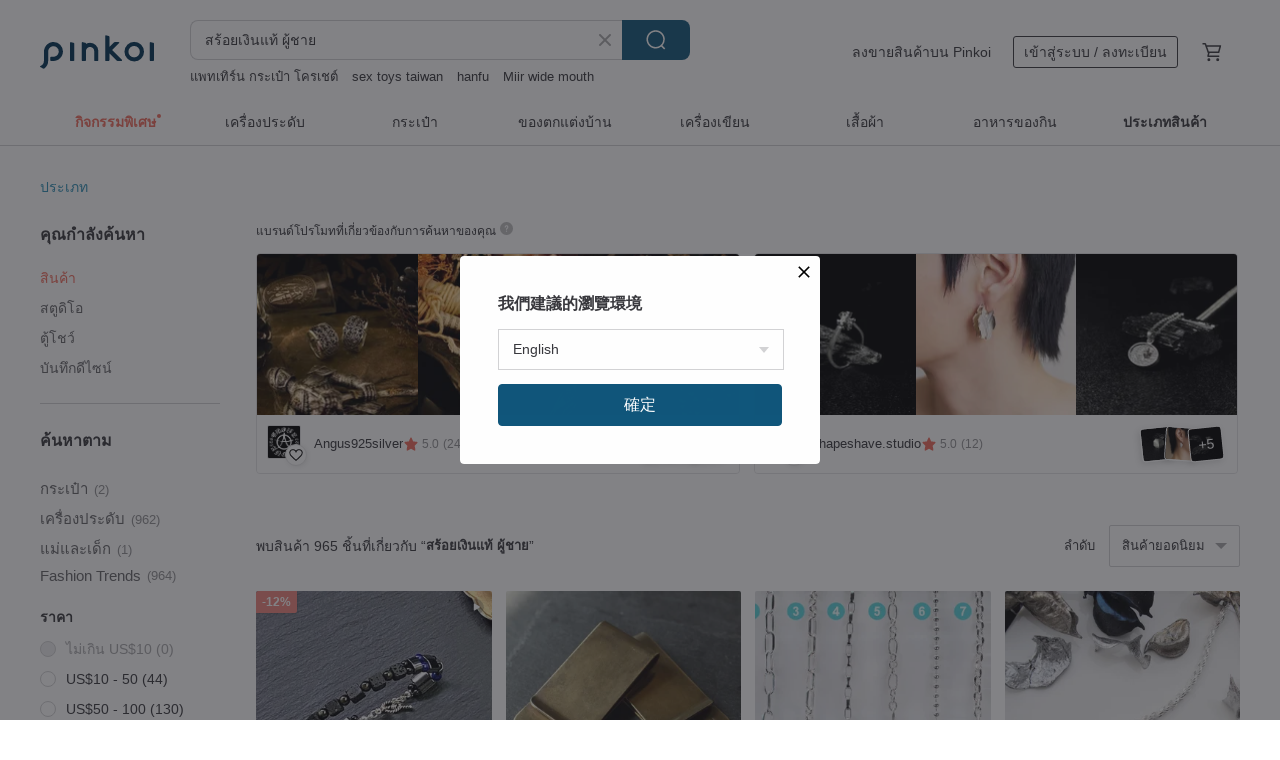

--- FILE ---
content_type: text/html; charset=utf-8
request_url: https://th.pinkoi.com/search?q=%E0%B8%AA%E0%B8%A3%E0%B9%89%E0%B8%AD%E0%B8%A2%E0%B9%80%E0%B8%87%E0%B8%B4%E0%B8%99%E0%B9%81%E0%B8%97%E0%B9%89%20%E0%B8%9C%E0%B8%B9%E0%B9%89%E0%B8%8A%E0%B8%B2%E0%B8%A2&ref_sec=related_keywords&ref_posn=2&ref_related_kw_type=auto&ref_created=1713414338&ref_entity=search_item_list&ref_entity_id=%E0%B8%AA%E0%B8%A3%E0%B9%89%E0%B8%AD%E0%B8%A2%E0%B8%84%E0%B8%AD%E0%B8%97%E0%B8%B1%E0%B8%9A%E0%B8%97%E0%B8%B4%E0%B8%A1%E0%B9%81%E0%B8%97%E0%B9%89&ref_page=1&ref_pgsz=60&ref_pgsess=1713414338
body_size: 25280
content:

<!doctype html>

<html lang="th" class="web no-js s-not-login s-th webkit" xmlns:fb="http://ogp.me/ns/fb#">
<head prefix="og: http://ogp.me/ns# fb: http://ogp.me/ns/fb# ilovepinkoi: http://ogp.me/ns/fb/ilovepinkoi#">
    <meta charset="utf-8">

        <title>ผลการค้นหาทั้งหมด สร้อยเงินแท้ ผู้ชาย | สร้อยเงินแท้ ผู้ชาย | Pinkoi | ตลาดซื้อขายสินค้าดีไซน์ระหว่างประเทศของเอเชีย</title>
    <meta name="keywords" content="สร้อยเงินแท้ ผู้ชาย">

        <meta name="description" content="「สร้อยเงินแท้ ผู้ชาย」ผลการค้นหา - 965 รายการ Highly Versatile Basic Style: Unisex 925 Sterling Silver Necklace - Box Chain, Ball Chain, Curb Chain, Twist ChainUS$ 75.41 【Sterling Silver Plain Chain】Chunky Rope Chain Bracelet | Da Yuan Nuan ZaiUS$ 164.08 I Cuba I 925 Sterling Silver BraceletUS$ 173.68 ค้าหางานดีไซน์ด้วยคีย์เวิร์ด">

    <meta name="twitter:card" content="summary_large_image">

        <meta property="og:title" content="สร้อยเงินแท้ ผู้ชาย | Pinkoi">
        <meta property="og:description" content="「สร้อยเงินแท้ ผู้ชาย」ผลการค้นหา - 965 รายการ Highly Versatile Basic Style: Unisex 925 Sterling Silver Necklace - Box Chain, Ball Chain, Curb Chain, Twist ChainUS$ 75.41 【Sterling Silver Plain Chain】Chunky Rope Chain Bracelet | Da Yuan Nuan ZaiUS$ 164.08 I Cuba I 925 Sterling Silver BraceletUS$ 173.68 ค้าหางานดีไซน์ด้วยคีย์เวิร์ด">
        <meta property="og:image" content="https://cdn01.pinkoi.com/product/19xTcUGh/0/1/800x0.jpg">

    <meta property="og:type" content="product">
        <meta property="og:url" content="https://th.pinkoi.com/search?q=%E0%B8%AA%E0%B8%A3%E0%B9%89%E0%B8%AD%E0%B8%A2%E0%B9%80%E0%B8%87%E0%B8%B4%E0%B8%99%E0%B9%81%E0%B8%97%E0%B9%89+%E0%B8%9C%E0%B8%B9%E0%B9%89%E0%B8%8A%E0%B8%B2%E0%B8%A2&ref_sec=related_keywords&ref_posn=2&ref_related_kw_type=auto&ref_created=1713414338&ref_entity=search_item_list&ref_entity_id=%E0%B8%AA%E0%B8%A3%E0%B9%89%E0%B8%AD%E0%B8%A2%E0%B8%84%E0%B8%AD%E0%B8%97%E0%B8%B1%E0%B8%9A%E0%B8%97%E0%B8%B4%E0%B8%A1%E0%B9%81%E0%B8%97%E0%B9%89&ref_page=1&ref_pgsz=60&ref_pgsess=1713414338"><link rel="canonical" href="https://th.pinkoi.com/search?q=%E0%B8%AA%E0%B8%A3%E0%B9%89%E0%B8%AD%E0%B8%A2%E0%B9%80%E0%B8%87%E0%B8%B4%E0%B8%99%E0%B9%81%E0%B8%97%E0%B9%89+%E0%B8%9C%E0%B8%B9%E0%B9%89%E0%B8%8A%E0%B8%B2%E0%B8%A2"><link rel="next" href="https://th.pinkoi.com/search?q=%E0%B8%AA%E0%B8%A3%E0%B9%89%E0%B8%AD%E0%B8%A2%E0%B9%80%E0%B8%87%E0%B8%B4%E0%B8%99%E0%B9%81%E0%B8%97%E0%B9%89+%E0%B8%9C%E0%B8%B9%E0%B9%89%E0%B8%8A%E0%B8%B2%E0%B8%A2&page=2">

    <link rel="alternate" href="android-app://com.pinkoi/http/th.pinkoi.com/search?q=%E0%B8%AA%E0%B8%A3%E0%B9%89%E0%B8%AD%E0%B8%A2%E0%B9%80%E0%B8%87%E0%B8%B4%E0%B8%99%E0%B9%81%E0%B8%97%E0%B9%89+%E0%B8%9C%E0%B8%B9%E0%B9%89%E0%B8%8A%E0%B8%B2%E0%B8%A2">

        <script type="application/ld+json">{"@context": "http://schema.org", "@type": "BreadcrumbList", "itemListElement": [{"@type": "ListItem", "position": 1, "item": {"@id": "https://th.pinkoi.com", "name": "Pinkoi"}}, {"@type": "ListItem", "position": 2, "item": {"@id": "https://th.pinkoi.com/search", "name": "Search"}}, {"@type": "ListItem", "position": 3, "item": {"@id": "https://th.pinkoi.com/search?q=%E0%B8%AA%E0%B8%A3%E0%B9%89%E0%B8%AD%E0%B8%A2%E0%B9%80%E0%B8%87%E0%B8%B4%E0%B8%99%E0%B9%81%E0%B8%97%E0%B9%89+%E0%B8%9C%E0%B8%B9%E0%B9%89%E0%B8%8A%E0%B8%B2%E0%B8%A2", "name": "\u0e2a\u0e23\u0e49\u0e2d\u0e22\u0e40\u0e07\u0e34\u0e19\u0e41\u0e17\u0e49 \u0e1c\u0e39\u0e49\u0e0a\u0e32\u0e22"}}]}</script>

        <script type="application/ld+json">{"@context": "http://schema.org", "@type": "Product", "productID": "19xTcUGh", "sku": "19xTcUGh", "name": "Highly Versatile Basic Style: Unisex 925 Sterling Silver Necklace - Box Chain, Ball Chain, Curb Chain, Twist Chain", "description": "Looking for a versatile  subtly chunky sterling silver chain \nGuys  can't find the perfect chain for your rings or pendants \nYour search ends here", "image": ["https://cdn01.pinkoi.com/product/19xTcUGh/0/1/500x0.jpg"], "brand": {"@type": "Brand", "name": "Secret Summer Jewellery"}, "offers": {"@type": "Offer", "priceCurrency": "THB", "price": 1813, "availability": "http://schema.org/InStock", "priceValidUntil": "2026-07-31", "itemCondition": "http://schema.org/NewCondition", "url": "https://th.pinkoi.com/product/19xTcUGh", "seller": {"@type": "Organization", "name": "Secret Summer Jewellery", "url": "https://th.pinkoi.com/store/secretsummer"}, "hasMerchantReturnPolicy": [{"@type": "MerchantReturnPolicy", "returnPolicyCategory": "https://schema.org/MerchantReturnFiniteReturnWindow", "merchantReturnDays": 7, "returnMethod": "https://schema.org/ReturnByMail", "returnFees": "https://schema.org/FreeReturn", "applicableCountry": ["TW", "HK", "MO", "TH", "JP", "CN", "US", "SG", "CA"]}]}, "aggregateRating": {"@type": "AggregateRating", "ratingValue": 5.0, "reviewCount": 519}}</script><script type="application/ld+json">{"@context": "http://schema.org", "@type": "Product", "productID": "SBCBwfch", "sku": "SBCBwfch", "name": "\u3010Sterling Silver Plain Chain\u3011Chunky Rope Chain Bracelet | Da Yuan Nuan Zai", "description": "This chunky rope-inspired chain bracelet is a timeless classic  effortlessly stylish for everyone", "image": ["https://cdn01.pinkoi.com/product/SBCBwfch/0/1/500x0.jpg"], "brand": {"@type": "Brand", "name": "d-kids4"}, "offers": {"@type": "Offer", "priceCurrency": "THB", "price": 3944, "availability": "http://schema.org/InStock", "priceValidUntil": "2026-07-31", "itemCondition": "http://schema.org/NewCondition", "url": "https://th.pinkoi.com/product/SBCBwfch", "seller": {"@type": "Organization", "name": "d-kids4", "url": "https://th.pinkoi.com/store/d-kids4"}, "hasMerchantReturnPolicy": [{"@type": "MerchantReturnPolicy", "returnPolicyCategory": "https://schema.org/MerchantReturnFiniteReturnWindow", "merchantReturnDays": 7, "returnMethod": "https://schema.org/ReturnByMail", "returnFees": "https://schema.org/FreeReturn", "applicableCountry": ["TW", "HK", "MO", "TH", "JP", "CN", "US", "SG", "CA"]}]}, "aggregateRating": {"@type": "AggregateRating", "ratingValue": 5.0, "reviewCount": 2171}}</script><script type="application/ld+json">{"@context": "http://schema.org", "@type": "Product", "productID": "XTdAfZ99", "sku": "XTdAfZ99", "name": "I Cuba I 925 Sterling Silver Bracelet", "description": "Our studio is certified by the FGA  Gemological Association of Great Britain  ensuring that each piece undergoes meticulous inspection \n\nAll our items are guaranteed to be free from treatments such as acid dipping  resin filling  dyeing  or the use of polishing waxes  We capture our products without filters or editing  offering you the finest selection of jadeite", "image": ["https://cdn02.pinkoi.com/product/XTdAfZ99/0/1/500x0.jpg"], "brand": {"@type": "Brand", "name": "Pures Jade"}, "offers": {"@type": "Offer", "priceCurrency": "THB", "price": 4174, "availability": "http://schema.org/InStock", "priceValidUntil": "2026-07-31", "itemCondition": "http://schema.org/NewCondition", "url": "https://th.pinkoi.com/product/XTdAfZ99", "seller": {"@type": "Organization", "name": "Pures Jade", "url": "https://th.pinkoi.com/store/kunlisilver"}, "hasMerchantReturnPolicy": [{"@type": "MerchantReturnPolicy", "returnPolicyCategory": "https://schema.org/MerchantReturnFiniteReturnWindow", "merchantReturnDays": 7, "returnMethod": "https://schema.org/ReturnByMail", "returnFees": "https://schema.org/FreeReturn", "applicableCountry": ["TW", "HK", "MO", "TH", "JP", "CN", "US", "SG", "CA"]}]}, "aggregateRating": {"@type": "AggregateRating", "ratingValue": 5.0, "reviewCount": 58}}</script><script type="application/ld+json">{"@context": "http://schema.org", "@type": "Product", "productID": "Se23YKEe", "sku": "Se23YKEe", "name": "925 Sterling Silver Fine Jewelry Men Women Unisex Beading Necklaces", "description": "\u0e19\u0e49\u0e33\u0e2b\u0e19\u0e31\u0e01 5.9-18.9g\n\u0e2a\u0e23\u0e49\u0e2d\u0e22 2MM 5.9-10.7g\n\u0e2a\u0e23\u0e49\u0e2d\u0e22 3MM 10.8-18.9g\n\u0e04\u0e27\u0e32\u0e21\u0e2b\u0e19\u0e32 2MM/3MM \n\u0e04\u0e27\u0e32\u0e21\u0e22\u0e32\u0e27 50CM/55CM/60CM/65CM/70CM/80CM/90CM", "image": ["https://cdn02.pinkoi.com/product/Se23YKEe/0/1/500x0.jpg"], "brand": {"@type": "Brand", "name": "Gary Jewelry"}, "offers": {"@type": "Offer", "priceCurrency": "THB", "price": 1497, "availability": "http://schema.org/InStock", "priceValidUntil": "2026-07-31", "itemCondition": "http://schema.org/NewCondition", "url": "https://th.pinkoi.com/product/Se23YKEe", "seller": {"@type": "Organization", "name": "Gary Jewelry", "url": "https://th.pinkoi.com/store/garyjewelry"}, "hasMerchantReturnPolicy": [{"@type": "MerchantReturnPolicy", "returnPolicyCategory": "https://schema.org/MerchantReturnFiniteReturnWindow", "merchantReturnDays": 7, "returnMethod": "https://schema.org/ReturnByMail", "returnFees": "https://schema.org/FreeReturn", "applicableCountry": ["TW", "HK", "MO", "TH", "JP", "CN", "US", "SG", "CA"]}]}, "aggregateRating": {"@type": "AggregateRating", "ratingValue": 4.9, "reviewCount": 94}}</script><script type="application/ld+json">{"@context": "http://schema.org", "@type": "Product", "productID": "8Yg6iUZf", "sku": "8Yg6iUZf", "name": "White Wolf Guardian | Handmade Leather Cuff with Sterling Silver Spirit Charm", "description": "Carry the quiet power of the white wolf symbol of freedom  instinct  and inner fire  A handcrafted leather cuff with layered design and a solid silver 925 charm  Adjustable fit  For wild hearts and thoughtful gift-givers  A talisman of silent strength  Made with meraki in Greece", "image": ["https://cdn01.pinkoi.com/product/8Yg6iUZf/0/3/500x0.jpg"], "brand": {"@type": "Brand", "name": "Luckysevenleather"}, "offers": {"@type": "Offer", "priceCurrency": "THB", "price": 2332, "availability": "http://schema.org/InStock", "priceValidUntil": "2026-07-31", "itemCondition": "http://schema.org/NewCondition", "url": "https://th.pinkoi.com/product/8Yg6iUZf", "seller": {"@type": "Organization", "name": "Luckysevenleather", "url": "https://th.pinkoi.com/store/luckysevenleather"}, "hasMerchantReturnPolicy": [{"@type": "MerchantReturnPolicy", "returnPolicyCategory": "https://schema.org/MerchantReturnFiniteReturnWindow", "merchantReturnDays": 7, "returnMethod": "https://schema.org/ReturnByMail", "returnFees": "https://schema.org/FreeReturn", "applicableCountry": ["TW", "HK", "MO", "TH", "JP", "CN", "US", "SG", "CA"]}]}, "aggregateRating": {"@type": "AggregateRating", "ratingValue": 5.0, "reviewCount": 19}}</script><script type="application/ld+json">{"@context": "http://schema.org", "@type": "Product", "productID": "8XkNMZf9", "sku": "8XkNMZf9", "name": "925 Sterling Silver Necklace, Venetian Series, Box Chain, Versatile Silver Chain, Men's Necklace, Unisex Chain", "description": "Inspired by Roman architecture  the box chain  also elegantly known as the  Venetian chain  is crafted from densely interlinked square links  This design creates a distinct sense of depth  allowing the necklace to shimmer with captivating brilliance from every angle", "image": ["https://cdn01.pinkoi.com/product/8XkNMZf9/0/1/500x0.jpg"], "brand": {"@type": "Brand", "name": "ART64"}, "offers": {"@type": "Offer", "priceCurrency": "THB", "price": 2302, "availability": "http://schema.org/InStock", "priceValidUntil": "2026-07-31", "itemCondition": "http://schema.org/NewCondition", "url": "https://th.pinkoi.com/product/8XkNMZf9", "seller": {"@type": "Organization", "name": "ART64", "url": "https://th.pinkoi.com/store/64design"}, "hasMerchantReturnPolicy": [{"@type": "MerchantReturnPolicy", "returnPolicyCategory": "https://schema.org/MerchantReturnFiniteReturnWindow", "merchantReturnDays": 7, "returnMethod": "https://schema.org/ReturnByMail", "returnFees": "https://schema.org/FreeReturn", "applicableCountry": ["TW", "HK", "MO", "TH", "JP", "CN", "US", "SG", "CA"]}]}, "aggregateRating": {"@type": "AggregateRating", "ratingValue": 5.0, "reviewCount": 4713}}</script><script type="application/ld+json">{"@context": "http://schema.org", "@type": "Product", "productID": "NwFfXuat", "sku": "NwFfXuat", "name": "Walking on Clouds Sterling Silver Bracelet | 925 Hand-Forged Loop Unisex Bracelet, Minimalist Couple Jewelry", "description": "International standard 925 sterling silver with oxidized craftsmanship\n  Waterproof and colorfast\n  Simple design  stylish and unique\n  Comes in a rigid box  perfect for gifting or personal use", "image": ["https://cdn01.pinkoi.com/product/NwFfXuat/0/3/500x0.jpg"], "brand": {"@type": "Brand", "name": "BLUMA SILVER JEWELRY"}, "offers": {"@type": "Offer", "priceCurrency": "THB", "price": 1142, "availability": "http://schema.org/InStock", "priceValidUntil": "2026-07-31", "itemCondition": "http://schema.org/NewCondition", "url": "https://th.pinkoi.com/product/NwFfXuat", "seller": {"@type": "Organization", "name": "BLUMA SILVER JEWELRY", "url": "https://th.pinkoi.com/store/bluma"}, "hasMerchantReturnPolicy": [{"@type": "MerchantReturnPolicy", "returnPolicyCategory": "https://schema.org/MerchantReturnFiniteReturnWindow", "merchantReturnDays": 7, "returnMethod": "https://schema.org/ReturnByMail", "returnFees": "https://schema.org/FreeReturn", "applicableCountry": ["TW", "HK", "MO", "TH", "JP", "CN", "US", "SG", "CA"]}]}, "aggregateRating": {"@type": "AggregateRating", "ratingValue": 5.0, "reviewCount": 280}}</script><script type="application/ld+json">{"@context": "http://schema.org", "@type": "Product", "productID": "h5TtG94G", "sku": "h5TtG94G", "name": "Men's Silver Bracelet | Couple's Bracelet | Rice Ear Silver Bracelet | Unisex Jewelry | Qixi Festival Gift", "description": "A Classic Bracelet  Designed for Him\nSimplicity  style  and durability these are our unwavering principles \nCrafted with 925 sterling silver and vintage techniques  this bracelet showcases a subtly aged aesthetic \nIt carries the imprint of time and refinement  exuding a gentle warmth with a distinct character \nPerfect for the sophisticated gentleman in the workplace or the casually stylish man \nit allows for the expression of personal flair", "image": ["https://cdn01.pinkoi.com/product/h5TtG94G/0/1/500x0.jpg"], "brand": {"@type": "Brand", "name": "BLUMA SILVER JEWELRY"}, "offers": {"@type": "Offer", "priceCurrency": "THB", "price": 1722, "availability": "http://schema.org/InStock", "priceValidUntil": "2026-07-31", "itemCondition": "http://schema.org/NewCondition", "url": "https://th.pinkoi.com/product/h5TtG94G", "seller": {"@type": "Organization", "name": "BLUMA SILVER JEWELRY", "url": "https://th.pinkoi.com/store/bluma"}, "hasMerchantReturnPolicy": [{"@type": "MerchantReturnPolicy", "returnPolicyCategory": "https://schema.org/MerchantReturnFiniteReturnWindow", "merchantReturnDays": 7, "returnMethod": "https://schema.org/ReturnByMail", "returnFees": "https://schema.org/FreeReturn", "applicableCountry": ["TW", "HK", "MO", "TH", "JP", "CN", "US", "SG", "CA"]}]}, "aggregateRating": {"@type": "AggregateRating", "ratingValue": 5.0, "reviewCount": 280}}</script><script type="application/ld+json">{"@context": "http://schema.org", "@type": "Product", "productID": "i3tvWm5N", "sku": "i3tvWm5N", "name": "925 Sterling Silver Chain | Classic \u0026 Versatile | Small Round Link Series | Multiple Lengths | Men's Necklace | Chain", "description": "ART64 offers a diverse selection of silver chains  with customizable lengths to suit your needs  Crafted from sterling silver  these necklaces boast a subtle luster and exceptional quality  Whether worn alone or with your favorite pendant  they create a perfect visual harmony  expressing your unique style and confidence", "image": ["https://cdn01.pinkoi.com/product/i3tvWm5N/0/1/500x0.jpg"], "brand": {"@type": "Brand", "name": "ART64"}, "offers": {"@type": "Offer", "priceCurrency": "THB", "price": 2302, "availability": "http://schema.org/InStock", "priceValidUntil": "2026-07-31", "itemCondition": "http://schema.org/NewCondition", "url": "https://th.pinkoi.com/product/i3tvWm5N", "seller": {"@type": "Organization", "name": "ART64", "url": "https://th.pinkoi.com/store/64design"}, "hasMerchantReturnPolicy": [{"@type": "MerchantReturnPolicy", "returnPolicyCategory": "https://schema.org/MerchantReturnFiniteReturnWindow", "merchantReturnDays": 7, "returnMethod": "https://schema.org/ReturnByMail", "returnFees": "https://schema.org/FreeReturn", "applicableCountry": ["TW", "HK", "MO", "TH", "JP", "CN", "US", "SG", "CA"]}]}, "aggregateRating": {"@type": "AggregateRating", "ratingValue": 5.0, "reviewCount": 4713}}</script><script type="application/ld+json">{"@context": "http://schema.org", "@type": "Product", "productID": "K88vSTWx", "sku": "K88vSTWx", "name": "999 Sterling Silver Wavy Lines Draft Openable Unisex Bracelet", "description": "Exclusive Design   Hypoallergenic 999 Sterling Silver   Unique Botanical Texture   Couple's Bracelet   Complimentary Gift Packaging   Handwritten Card Service", "image": ["https://cdn01.pinkoi.com/product/K88vSTWx/0/1/500x0.jpg"], "brand": {"@type": "Brand", "name": "COOL\u0026HOT"}, "offers": {"@type": "Offer", "priceCurrency": "THB", "price": 4241, "availability": "http://schema.org/InStock", "priceValidUntil": "2026-07-31", "itemCondition": "http://schema.org/NewCondition", "url": "https://th.pinkoi.com/product/K88vSTWx", "seller": {"@type": "Organization", "name": "COOL\u0026HOT", "url": "https://th.pinkoi.com/store/cool-hot"}, "hasMerchantReturnPolicy": [{"@type": "MerchantReturnPolicy", "returnPolicyCategory": "https://schema.org/MerchantReturnFiniteReturnWindow", "merchantReturnDays": 7, "returnMethod": "https://schema.org/ReturnByMail", "returnFees": "https://schema.org/FreeReturn", "applicableCountry": ["TW", "HK", "MO", "TH", "JP", "CN", "US", "SG", "CA"]}]}, "aggregateRating": {"@type": "AggregateRating", "ratingValue": 5.0, "reviewCount": 6094}}</script><script type="application/ld+json">{"@context": "http://schema.org", "@type": "Product", "productID": "gGMALCxA", "sku": "gGMALCxA", "name": "Philosopher Sterling Silver Bracelet | Retro Thai Silver Circle Bracelet, Minimalist \u0026 Unique, Unisex Couple's Jewelry", "description": "International Standard 925 Sterling Silver\n  Water-resistant and colorfast\n  Minimalist design  stylish and unique\n  Comes in a rigid gift box  perfect for gifting or personal use", "image": ["https://cdn01.pinkoi.com/product/gGMALCxA/0/2/500x0.jpg"], "brand": {"@type": "Brand", "name": "BLUMA SILVER JEWELRY"}, "offers": {"@type": "Offer", "priceCurrency": "THB", "price": 1142, "availability": "http://schema.org/InStock", "priceValidUntil": "2026-07-31", "itemCondition": "http://schema.org/NewCondition", "url": "https://th.pinkoi.com/product/gGMALCxA", "seller": {"@type": "Organization", "name": "BLUMA SILVER JEWELRY", "url": "https://th.pinkoi.com/store/bluma"}, "hasMerchantReturnPolicy": [{"@type": "MerchantReturnPolicy", "returnPolicyCategory": "https://schema.org/MerchantReturnFiniteReturnWindow", "merchantReturnDays": 7, "returnMethod": "https://schema.org/ReturnByMail", "returnFees": "https://schema.org/FreeReturn", "applicableCountry": ["TW", "HK", "MO", "TH", "JP", "CN", "US", "SG", "CA"]}]}, "aggregateRating": {"@type": "AggregateRating", "ratingValue": 5.0, "reviewCount": 280}}</script><script type="application/ld+json">{"@context": "http://schema.org", "@type": "Product", "productID": "BMcLsALa", "sku": "BMcLsALa", "name": "999 Sterling Silver, Minimalist Thick Square Bar, C-Open Cuff Bracelet, Brushed Texture, Unisex", "description": "Exclusive Design   Solid   Thick Handmade Craftsmanship   999 Sterling Silver   Minimalist   Easy to Wear  Perfect for Everyday Casual Styling   Customizable Size   Couple's Bracelet Customization   Complimentary Gift Wrapping   Card Service", "image": ["https://cdn01.pinkoi.com/product/BMcLsALa/0/500x0.jpg"], "brand": {"@type": "Brand", "name": "COOL\u0026HOT"}, "offers": {"@type": "Offer", "priceCurrency": "THB", "price": 6569, "availability": "http://schema.org/InStock", "priceValidUntil": "2026-07-31", "itemCondition": "http://schema.org/NewCondition", "url": "https://th.pinkoi.com/product/BMcLsALa", "seller": {"@type": "Organization", "name": "COOL\u0026HOT", "url": "https://th.pinkoi.com/store/cool-hot"}, "hasMerchantReturnPolicy": [{"@type": "MerchantReturnPolicy", "returnPolicyCategory": "https://schema.org/MerchantReturnFiniteReturnWindow", "merchantReturnDays": 7, "returnMethod": "https://schema.org/ReturnByMail", "returnFees": "https://schema.org/FreeReturn", "applicableCountry": ["TW", "HK", "MO", "TH", "JP", "CN", "US", "SG", "CA"]}]}, "aggregateRating": {"@type": "AggregateRating", "ratingValue": 5.0, "reviewCount": 6094}}</script><script type="application/ld+json">{"@context": "http://schema.org", "@type": "Product", "productID": "cLNnhF47", "sku": "cLNnhF47", "name": "\u2502Simple\u2502High texture\u2022 Sterling silver chain\u2022 Clavicle chain\u2022 Box chain\u2022 Anti-allergy can touch water", "description": "High Quality NecklaceHigh Quality Necklace Sterling Silver Single Chain Sterling Silver Single Chain Sterling Silver Necklace Plain Chain Plain Chain Thin Chain Thin Chain Clavicle Chain Clavicle Chain Necklace Necklace for Girls Necklace for Boys Necklace Sterling Silver Silver Silver Silver Gift Birthday Gift Girlfriend Gift Exchange Gift Ri Ran", "image": ["https://cdn01.pinkoi.com/product/cLNnhF47/0/3/500x0.jpg"], "brand": {"@type": "Brand", "name": "ZILUN Jewelry"}, "offers": {"@type": "Offer", "priceCurrency": "THB", "price": 660, "availability": "http://schema.org/InStock", "priceValidUntil": "2026-07-31", "itemCondition": "http://schema.org/NewCondition", "url": "https://th.pinkoi.com/product/cLNnhF47", "seller": {"@type": "Organization", "name": "ZILUN Jewelry", "url": "https://th.pinkoi.com/store/zilun1995"}, "hasMerchantReturnPolicy": [{"@type": "MerchantReturnPolicy", "returnPolicyCategory": "https://schema.org/MerchantReturnFiniteReturnWindow", "merchantReturnDays": 7, "returnMethod": "https://schema.org/ReturnByMail", "returnFees": "https://schema.org/FreeReturn", "applicableCountry": ["TW", "HK", "MO", "TH", "JP", "CN", "US", "SG", "CA"]}]}, "aggregateRating": {"@type": "AggregateRating", "ratingValue": 5.0, "reviewCount": 1338}}</script><script type="application/ld+json">{"@context": "http://schema.org", "@type": "Product", "productID": "E4erqNb6", "sku": "E4erqNb6", "name": "[Classic Collection] Chain Bracelet / Sterling Silver / Men's Fit", "description": "Uncomplicated designs often convey a sense of substantial weight  The linear texture of the chain design  whether as a focal point or an accent  maintains its quality  Simple styling embodies a resolute attitude towards life", "image": ["https://cdn01.pinkoi.com/product/E4erqNb6/0/1/500x0.jpg"], "brand": {"@type": "Brand", "name": "Angus925silver"}, "offers": {"@type": "Offer", "priceCurrency": "THB", "price": 11863, "availability": "http://schema.org/InStock", "priceValidUntil": "2026-07-31", "itemCondition": "http://schema.org/NewCondition", "url": "https://th.pinkoi.com/product/E4erqNb6", "seller": {"@type": "Organization", "name": "Angus925silver", "url": "https://th.pinkoi.com/store/angus925silver"}, "hasMerchantReturnPolicy": [{"@type": "MerchantReturnPolicy", "returnPolicyCategory": "https://schema.org/MerchantReturnFiniteReturnWindow", "merchantReturnDays": 7, "returnMethod": "https://schema.org/ReturnByMail", "returnFees": "https://schema.org/FreeReturn", "applicableCountry": ["TW", "HK", "MO", "TH", "JP", "CN", "US", "SG", "CA"]}]}, "aggregateRating": {"@type": "AggregateRating", "ratingValue": 5.0, "reviewCount": 249}}</script><script type="application/ld+json">{"@context": "http://schema.org", "@type": "Product", "productID": "tCyxqNvv", "sku": "tCyxqNvv", "name": "Auspicious Eight Treasures Obsidian Bracelet Weishi Natural Silk Agate 925 Sterling Silver Single Circle Beaded Simple Men and Women", "description": "Auspicious Eight Treasures Bracelet  the main bead is obsidian black agate  with silk-wrapped agate  Silver Tibetan eight auspicious  and Inner Mongolian hand-rubbed cotton  The style is fashionable and simple  and can be worn by both men and women", "image": ["https://cdn01.pinkoi.com/product/tCyxqNvv/0/1/500x0.jpg"], "brand": {"@type": "Brand", "name": "VISHI"}, "offers": {"@type": "Offer", "priceCurrency": "THB", "price": 932, "availability": "http://schema.org/InStock", "priceValidUntil": "2026-07-31", "itemCondition": "http://schema.org/NewCondition", "url": "https://th.pinkoi.com/product/tCyxqNvv", "seller": {"@type": "Organization", "name": "VISHI", "url": "https://th.pinkoi.com/store/vishi"}, "hasMerchantReturnPolicy": [{"@type": "MerchantReturnPolicy", "returnPolicyCategory": "https://schema.org/MerchantReturnFiniteReturnWindow", "merchantReturnDays": 7, "returnMethod": "https://schema.org/ReturnByMail", "returnFees": "https://schema.org/FreeReturn", "applicableCountry": ["TW", "HK", "MO", "TH", "JP", "CN", "US", "SG", "CA"]}]}, "aggregateRating": {"@type": "AggregateRating", "ratingValue": 5.0, "reviewCount": 4153}}</script><script type="application/ld+json">{"@context": "http://schema.org", "@type": "Product", "productID": "TsB83BBx", "sku": "TsB83BBx", "name": "\u3010Customizable Gift\u3011925 Sterling Silver Oval Chain Engraved Round Charm Moonstone Bracelet for Men and Women", "description": "Exclusive design featuring a classic oval chain with an oval loop clasp  The pendant is detachable and can be worn as a necklace  Crafted from 925 sterling silver  it is tarnish-resistant and easy to care for  The round charm can be custom-engraved with a personal code  and the natural moonstone is unique  Perfect for personal use or as a gift  with complimentary gift packaging and card writing services available", "image": ["https://cdn01.pinkoi.com/product/TsB83BBx/0/3/500x0.jpg"], "brand": {"@type": "Brand", "name": "COOL\u0026HOT"}, "offers": {"@type": "Offer", "priceCurrency": "THB", "price": 3816, "availability": "http://schema.org/InStock", "priceValidUntil": "2026-07-31", "itemCondition": "http://schema.org/NewCondition", "url": "https://th.pinkoi.com/product/TsB83BBx", "seller": {"@type": "Organization", "name": "COOL\u0026HOT", "url": "https://th.pinkoi.com/store/cool-hot"}, "hasMerchantReturnPolicy": [{"@type": "MerchantReturnPolicy", "returnPolicyCategory": "https://schema.org/MerchantReturnFiniteReturnWindow", "merchantReturnDays": 7, "returnMethod": "https://schema.org/ReturnByMail", "returnFees": "https://schema.org/FreeReturn", "applicableCountry": ["TW", "HK", "MO", "TH", "JP", "CN", "US", "SG", "CA"]}]}, "aggregateRating": {"@type": "AggregateRating", "ratingValue": 5.0, "reviewCount": 6094}}</script><script type="application/ld+json">{"@context": "http://schema.org", "@type": "Product", "productID": "cY2wifpk", "sku": "cY2wifpk", "name": "Star Necklace", "description": "Sterling silver\nItalian sterling silver necklace with 16  18  22 inches trace chain", "image": ["https://cdn01.pinkoi.com/product/cY2wifpk/0/1/500x0.jpg"], "brand": {"@type": "Brand", "name": "25\u00b0N Jewellery"}, "offers": {"@type": "Offer", "priceCurrency": "THB", "price": 2417, "availability": "http://schema.org/InStock", "priceValidUntil": "2026-07-31", "itemCondition": "http://schema.org/NewCondition", "url": "https://th.pinkoi.com/product/cY2wifpk", "seller": {"@type": "Organization", "name": "25\u00b0N Jewellery", "url": "https://th.pinkoi.com/store/25n-jewellery"}, "hasMerchantReturnPolicy": [{"@type": "MerchantReturnPolicy", "returnPolicyCategory": "https://schema.org/MerchantReturnFiniteReturnWindow", "merchantReturnDays": 7, "returnMethod": "https://schema.org/ReturnByMail", "returnFees": "https://schema.org/FreeReturn", "applicableCountry": ["TW", "HK", "MO", "TH", "JP", "CN", "US", "SG", "CA"]}]}, "aggregateRating": {"@type": "AggregateRating", "ratingValue": 5.0, "reviewCount": 5}}</script><script type="application/ld+json">{"@context": "http://schema.org", "@type": "Product", "productID": "EAXzVpf5", "sku": "EAXzVpf5", "name": "\u3010Customizable Gift\u3011925 Sterling Silver Wide Classic Rectangular Plate Engraved Bracelet or Necklace", "description": "Crafted from 925 sterling silver  a hypoallergenic material that resists tarnishing and is easy to care for \nDeeply engraved characters  ensuring your message endures over time \nPersonalized with your custom code  perfect for yourself or as a thoughtful gift \nOptional gift packaging available  a complimentary high-quality silver-stamped jewelry box  includes gift wrapping and personalized card writing", "image": ["https://cdn01.pinkoi.com/product/EAXzVpf5/0/1/500x0.jpg"], "brand": {"@type": "Brand", "name": "COOL\u0026HOT"}, "offers": {"@type": "Offer", "priceCurrency": "THB", "price": 2110, "availability": "http://schema.org/InStock", "priceValidUntil": "2026-07-31", "itemCondition": "http://schema.org/NewCondition", "url": "https://th.pinkoi.com/product/EAXzVpf5", "seller": {"@type": "Organization", "name": "COOL\u0026HOT", "url": "https://th.pinkoi.com/store/cool-hot"}, "hasMerchantReturnPolicy": [{"@type": "MerchantReturnPolicy", "returnPolicyCategory": "https://schema.org/MerchantReturnFiniteReturnWindow", "merchantReturnDays": 7, "returnMethod": "https://schema.org/ReturnByMail", "returnFees": "https://schema.org/FreeReturn", "applicableCountry": ["TW", "HK", "MO", "TH", "JP", "CN", "US", "SG", "CA"]}]}, "aggregateRating": {"@type": "AggregateRating", "ratingValue": 5.0, "reviewCount": 6094}}</script><script type="application/ld+json">{"@context": "http://schema.org", "@type": "Product", "productID": "mLjYv5fq", "sku": "mLjYv5fq", "name": "Chain | 925 Sterling Silver Chain - Large", "description": "Our studio is certified by the FGA  Fellowship of the Gemmological Association of Great Britain  ensuring that each piece undergoes meticulous quality control \n\nAll our items are guaranteed to be free from any treatments such as acid dipping  resin filling  dyeing  or polishing with color powders  We capture product images without filters or retouching  offering you a selection of high-quality jadeite and gemstones", "image": ["https://cdn01.pinkoi.com/product/mLjYv5fq/0/1/500x0.jpg"], "brand": {"@type": "Brand", "name": "Pures Jade"}, "offers": {"@type": "Offer", "priceCurrency": "THB", "price": 4010, "availability": "http://schema.org/InStock", "priceValidUntil": "2026-07-31", "itemCondition": "http://schema.org/NewCondition", "url": "https://th.pinkoi.com/product/mLjYv5fq", "seller": {"@type": "Organization", "name": "Pures Jade", "url": "https://th.pinkoi.com/store/kunlisilver"}, "hasMerchantReturnPolicy": [{"@type": "MerchantReturnPolicy", "returnPolicyCategory": "https://schema.org/MerchantReturnFiniteReturnWindow", "merchantReturnDays": 7, "returnMethod": "https://schema.org/ReturnByMail", "returnFees": "https://schema.org/FreeReturn", "applicableCountry": ["TW", "HK", "MO", "TH", "JP", "CN", "US", "SG", "CA"]}]}, "aggregateRating": {"@type": "AggregateRating", "ratingValue": 5.0, "reviewCount": 58}}</script><script type="application/ld+json">{"@context": "http://schema.org", "@type": "Product", "productID": "kMzR9yin", "sku": "kMzR9yin", "name": "Unique Red Garnet Black Leather Bracelet | Sterling Silver Blood-Hearth Talisman", "description": "I am the hidden flame  This is The Blood-Hearth a singular Garnet talisman that appears black until you look closer and see the liquid crimson fire within  It is made for the Quiet Warrior who draws strength from an unyielding core and unwavering inner passion", "image": ["https://cdn01.pinkoi.com/product/kMzR9yin/0/1/500x0.jpg"], "brand": {"@type": "Brand", "name": "Luckysevenleather"}, "offers": {"@type": "Offer", "priceCurrency": "THB", "price": 2815, "availability": "http://schema.org/InStock", "priceValidUntil": "2026-07-31", "itemCondition": "http://schema.org/NewCondition", "url": "https://th.pinkoi.com/product/kMzR9yin", "seller": {"@type": "Organization", "name": "Luckysevenleather", "url": "https://th.pinkoi.com/store/luckysevenleather"}, "hasMerchantReturnPolicy": [{"@type": "MerchantReturnPolicy", "returnPolicyCategory": "https://schema.org/MerchantReturnFiniteReturnWindow", "merchantReturnDays": 7, "returnMethod": "https://schema.org/ReturnByMail", "returnFees": "https://schema.org/FreeReturn", "applicableCountry": ["TW", "HK", "MO", "TH", "JP", "CN", "US", "SG", "CA"]}]}, "aggregateRating": {"@type": "AggregateRating", "ratingValue": 5.0, "reviewCount": 19}}</script><script type="application/ld+json">{"@context": "http://schema.org", "@type": "Product", "productID": "nQW4Cs8Z", "sku": "nQW4Cs8Z", "name": "Engravable Sterling Silver Couple\u2019s Bracelet Set  Effortless Rope Style | Couple\u2019s Matching Silver Jewelry | Valentine\u2019s Day Gift", "description": "Adorn matching bracelets  etched with a secret code only you two share  The understated elegance of sterling silver beautifully complements the pure love between couples  These matching silver pieces echo your connection  allowing you to subtly express your affection for each other", "image": ["https://cdn01.pinkoi.com/product/nQW4Cs8Z/0/1/500x0.jpg"], "brand": {"@type": "Brand", "name": "ART64"}, "offers": {"@type": "Offer", "priceCurrency": "THB", "price": 5568, "availability": "http://schema.org/InStock", "priceValidUntil": "2026-07-31", "itemCondition": "http://schema.org/NewCondition", "url": "https://th.pinkoi.com/product/nQW4Cs8Z", "seller": {"@type": "Organization", "name": "ART64", "url": "https://th.pinkoi.com/store/64design"}, "hasMerchantReturnPolicy": [{"@type": "MerchantReturnPolicy", "returnPolicyCategory": "https://schema.org/MerchantReturnFiniteReturnWindow", "merchantReturnDays": 7, "returnMethod": "https://schema.org/ReturnByMail", "returnFees": "https://schema.org/FreeReturn", "applicableCountry": ["TW", "HK", "MO", "TH", "JP", "CN", "US", "SG", "CA"]}]}, "aggregateRating": {"@type": "AggregateRating", "ratingValue": 5.0, "reviewCount": 4713}}</script><script type="application/ld+json">{"@context": "http://schema.org", "@type": "Product", "productID": "gmVa9uy4", "sku": "gmVa9uy4", "name": "Mobi Bracelet \u3010BSB1002\u3011 Sterling Silver Bracelet. Belief Bracelet. Engravable Bracelet", "description": "Mobi Bracelet  BSB1002  Sterling Silver Bracelet  Belief Bracelet  Engravable Bracelet", "image": ["https://cdn01.pinkoi.com/product/gmVa9uy4/0/1/500x0.jpg"], "brand": {"@type": "Brand", "name": "CHWAN"}, "offers": {"@type": "Offer", "priceCurrency": "THB", "price": 2944, "availability": "http://schema.org/InStock", "priceValidUntil": "2026-07-31", "itemCondition": "http://schema.org/NewCondition", "url": "https://th.pinkoi.com/product/gmVa9uy4", "seller": {"@type": "Organization", "name": "CHWAN", "url": "https://th.pinkoi.com/store/lagoon"}, "hasMerchantReturnPolicy": [{"@type": "MerchantReturnPolicy", "returnPolicyCategory": "https://schema.org/MerchantReturnFiniteReturnWindow", "merchantReturnDays": 7, "returnMethod": "https://schema.org/ReturnByMail", "returnFees": "https://schema.org/FreeReturn", "applicableCountry": ["TW", "HK", "MO", "TH", "JP", "CN", "US", "SG", "CA"]}]}, "aggregateRating": {"@type": "AggregateRating", "ratingValue": 4.9, "reviewCount": 138}}</script><script type="application/ld+json">{"@context": "http://schema.org", "@type": "Product", "productID": "agyN4YQU", "sku": "agyN4YQU", "name": "\u3010Custom Gift\u3011925 Sterling Silver Asymmetrical Hammered Twisted Oval Chain Custom Engraved Bracelet", "description": "925 Sterling Silver  hypoallergenic material  resistant to fading and easy to care for \nDeeply engraved text  won't fade with long-term wear \nCustomizable engraving  perfect for personal use or as a gift \nOptional gift packaging - complimentary high-quality hot-stamped silver jewelry box  gift packaging   optional handwritten card", "image": ["https://cdn02.pinkoi.com/product/agyN4YQU/0/4/500x0.jpg"], "brand": {"@type": "Brand", "name": "COOL\u0026HOT"}, "offers": {"@type": "Offer", "priceCurrency": "THB", "price": 3602, "availability": "http://schema.org/InStock", "priceValidUntil": "2026-07-31", "itemCondition": "http://schema.org/NewCondition", "url": "https://th.pinkoi.com/product/agyN4YQU", "seller": {"@type": "Organization", "name": "COOL\u0026HOT", "url": "https://th.pinkoi.com/store/cool-hot"}, "hasMerchantReturnPolicy": [{"@type": "MerchantReturnPolicy", "returnPolicyCategory": "https://schema.org/MerchantReturnFiniteReturnWindow", "merchantReturnDays": 7, "returnMethod": "https://schema.org/ReturnByMail", "returnFees": "https://schema.org/FreeReturn", "applicableCountry": ["TW", "HK", "MO", "TH", "JP", "CN", "US", "SG", "CA"]}]}, "aggregateRating": {"@type": "AggregateRating", "ratingValue": 5.0, "reviewCount": 6094}}</script><script type="application/ld+json">{"@context": "http://schema.org", "@type": "Product", "productID": "ThBmPsqZ", "sku": "ThBmPsqZ", "name": "925 Sterling Silver Necklace | Versatile Style | Classic Silver Chain | Custom Length | Men's Necklace | Women's Necklace", "description": "Discover five classic  unisex sterling silver chains  designed to complement pendants of all sizes  Their gentle luster enhances any charm  allowing you to craft a truly personal style", "image": ["https://cdn01.pinkoi.com/product/ThBmPsqZ/0/1/500x0.jpg"], "brand": {"@type": "Brand", "name": "ART64"}, "offers": {"@type": "Offer", "priceCurrency": "THB", "price": 2302, "availability": "http://schema.org/InStock", "priceValidUntil": "2026-07-31", "itemCondition": "http://schema.org/NewCondition", "url": "https://th.pinkoi.com/product/ThBmPsqZ", "seller": {"@type": "Organization", "name": "ART64", "url": "https://th.pinkoi.com/store/64design"}, "hasMerchantReturnPolicy": [{"@type": "MerchantReturnPolicy", "returnPolicyCategory": "https://schema.org/MerchantReturnFiniteReturnWindow", "merchantReturnDays": 7, "returnMethod": "https://schema.org/ReturnByMail", "returnFees": "https://schema.org/FreeReturn", "applicableCountry": ["TW", "HK", "MO", "TH", "JP", "CN", "US", "SG", "CA"]}]}, "aggregateRating": {"@type": "AggregateRating", "ratingValue": 5.0, "reviewCount": 4713}}</script><script type="application/ld+json">{"@context": "http://schema.org", "@type": "Product", "productID": "FsMNL9sf", "sku": "FsMNL9sf", "name": "Men's Bracelet | Stylish Sterling Silver Bracelet | Men's Bracelet 925 Sterling Silver | Men's Gift | Valentine's Day Gift", "description": "This classic sterling silver bracelet is thoughtfully designed for men \nMinimalist  stylish  and durable  crafted with 925 sterling silver using vintage techniques for an antique aesthetic \nIt evokes a sense of refined history  offering a warm yet distinctive character \nThe simple design  presented in a rigid gift box  makes for an exquisite present", "image": ["https://cdn01.pinkoi.com/product/FsMNL9sf/0/3/500x0.jpg"], "brand": {"@type": "Brand", "name": "BLUMA SILVER JEWELRY"}, "offers": {"@type": "Offer", "priceCurrency": "THB", "price": 3268, "availability": "http://schema.org/InStock", "priceValidUntil": "2026-07-31", "itemCondition": "http://schema.org/NewCondition", "url": "https://th.pinkoi.com/product/FsMNL9sf", "seller": {"@type": "Organization", "name": "BLUMA SILVER JEWELRY", "url": "https://th.pinkoi.com/store/bluma"}, "hasMerchantReturnPolicy": [{"@type": "MerchantReturnPolicy", "returnPolicyCategory": "https://schema.org/MerchantReturnFiniteReturnWindow", "merchantReturnDays": 7, "returnMethod": "https://schema.org/ReturnByMail", "returnFees": "https://schema.org/FreeReturn", "applicableCountry": ["TW", "HK", "MO", "TH", "JP", "CN", "US", "SG", "CA"]}]}, "aggregateRating": {"@type": "AggregateRating", "ratingValue": 5.0, "reviewCount": 280}}</script><script type="application/ld+json">{"@context": "http://schema.org", "@type": "Product", "productID": "AnUrZWXU", "sku": "AnUrZWXU", "name": "Distinctive Vintage Bracelet | Fearless Sterling Silver Bracelet | Men's Bracelet 925 Sterling Silver Couple's Bracelet Valentine's Gift", "description": "If you prefer understated elegance over clutter\nand seek a minimalist  distinctive style \nthis sterling silver bracelet is for you \nIts simple design and rigid box packaging make for a refined gift", "image": ["https://cdn01.pinkoi.com/product/AnUrZWXU/0/1/500x0.jpg"], "brand": {"@type": "Brand", "name": "BLUMA SILVER JEWELRY"}, "offers": {"@type": "Offer", "priceCurrency": "THB", "price": 1722, "availability": "http://schema.org/InStock", "priceValidUntil": "2026-07-31", "itemCondition": "http://schema.org/NewCondition", "url": "https://th.pinkoi.com/product/AnUrZWXU", "seller": {"@type": "Organization", "name": "BLUMA SILVER JEWELRY", "url": "https://th.pinkoi.com/store/bluma"}, "hasMerchantReturnPolicy": [{"@type": "MerchantReturnPolicy", "returnPolicyCategory": "https://schema.org/MerchantReturnFiniteReturnWindow", "merchantReturnDays": 7, "returnMethod": "https://schema.org/ReturnByMail", "returnFees": "https://schema.org/FreeReturn", "applicableCountry": ["TW", "HK", "MO", "TH", "JP", "CN", "US", "SG", "CA"]}]}, "aggregateRating": {"@type": "AggregateRating", "ratingValue": 5.0, "reviewCount": 280}}</script><script type="application/ld+json">{"@context": "http://schema.org", "@type": "Product", "productID": "xNYbSvRK", "sku": "xNYbSvRK", "name": "\u3010Custom Gift\u3011925 Sterling Silver | Delicate \u0026 Bold Chain | Classic Rectangular Plate | Personalized Engraved Bracelet", "description": "Crafted from 925 sterling silver  a hypoallergenic material that resists tarnishing and is easy to care for \nDeeply engraved personalization  ensuring your message stays with you always \nCustomizable with a unique code  perfect for personal keepsakes or as a thoughtful gift \nOptional gift packaging available  a complimentary  high-quality silver-stamped jewelry box  includes gift wrapping and personalized card service", "image": ["https://cdn01.pinkoi.com/product/xNYbSvRK/0/3/500x0.jpg"], "brand": {"@type": "Brand", "name": "COOL\u0026HOT"}, "offers": {"@type": "Offer", "priceCurrency": "THB", "price": 1791, "availability": "http://schema.org/InStock", "priceValidUntil": "2026-07-31", "itemCondition": "http://schema.org/NewCondition", "url": "https://th.pinkoi.com/product/xNYbSvRK", "seller": {"@type": "Organization", "name": "COOL\u0026HOT", "url": "https://th.pinkoi.com/store/cool-hot"}, "hasMerchantReturnPolicy": [{"@type": "MerchantReturnPolicy", "returnPolicyCategory": "https://schema.org/MerchantReturnFiniteReturnWindow", "merchantReturnDays": 7, "returnMethod": "https://schema.org/ReturnByMail", "returnFees": "https://schema.org/FreeReturn", "applicableCountry": ["TW", "HK", "MO", "TH", "JP", "CN", "US", "SG", "CA"]}]}, "aggregateRating": {"@type": "AggregateRating", "ratingValue": 5.0, "reviewCount": 6094}}</script><script type="application/ld+json">{"@context": "http://schema.org", "@type": "Product", "productID": "VDXe67He", "sku": "VDXe67He", "name": "Silver Wheel of Time \u00b7 Vintage Black Silver", "description": "Handmade Pure Silver 999 Necklace Pendant  Silver Wheel of Time \nSimple  clean  and unisex geometric design for a unique charm \nShowcase your exquisite taste that friends will admire", "image": ["https://cdn01.pinkoi.com/product/VDXe67He/0/8/500x0.jpg"], "brand": {"@type": "Brand", "name": "yinver"}, "offers": {"@type": "Offer", "priceCurrency": "THB", "price": 4592, "availability": "http://schema.org/InStock", "priceValidUntil": "2026-07-31", "itemCondition": "http://schema.org/NewCondition", "url": "https://th.pinkoi.com/product/VDXe67He", "seller": {"@type": "Organization", "name": "yinver", "url": "https://th.pinkoi.com/store/yinver"}, "hasMerchantReturnPolicy": [{"@type": "MerchantReturnPolicy", "returnPolicyCategory": "https://schema.org/MerchantReturnFiniteReturnWindow", "merchantReturnDays": 7, "returnMethod": "https://schema.org/ReturnByMail", "returnFees": "https://schema.org/FreeReturn", "applicableCountry": ["TW", "HK", "MO", "TH", "JP", "CN", "US", "SG", "CA"]}]}, "aggregateRating": {"@type": "AggregateRating", "ratingValue": 5.0, "reviewCount": 23}}</script><script type="application/ld+json">{"@context": "http://schema.org", "@type": "Product", "productID": "4uviv4VH", "sku": "4uviv4VH", "name": "Men's Bracelet | Genuine Sterling Silver Bracelet | Men's Bracelet, Unique Vintage Woven Snake Chain, Gift for Him", "description": "If you prefer understated elegance and seek a minimalist  distinctive style  this sterling silver bracelet is for you  Crafted with 925 sterling silver and a sulfurized finish  it boasts a vintage aesthetic  imbued with the patina of time  offering a warm yet individual character  Its simple design  presented in a rigid box  makes for a refined gift", "image": ["https://cdn01.pinkoi.com/product/4uviv4VH/0/2/500x0.jpg"], "brand": {"@type": "Brand", "name": "BLUMA SILVER JEWELRY"}, "offers": {"@type": "Offer", "priceCurrency": "THB", "price": 1722, "availability": "http://schema.org/InStock", "priceValidUntil": "2026-07-31", "itemCondition": "http://schema.org/NewCondition", "url": "https://th.pinkoi.com/product/4uviv4VH", "seller": {"@type": "Organization", "name": "BLUMA SILVER JEWELRY", "url": "https://th.pinkoi.com/store/bluma"}, "hasMerchantReturnPolicy": [{"@type": "MerchantReturnPolicy", "returnPolicyCategory": "https://schema.org/MerchantReturnFiniteReturnWindow", "merchantReturnDays": 7, "returnMethod": "https://schema.org/ReturnByMail", "returnFees": "https://schema.org/FreeReturn", "applicableCountry": ["TW", "HK", "MO", "TH", "JP", "CN", "US", "SG", "CA"]}]}, "aggregateRating": {"@type": "AggregateRating", "ratingValue": 5.0, "reviewCount": 280}}</script><script type="application/ld+json">{"@context": "http://schema.org", "@type": "Product", "productID": "1sBJBMYH", "sku": "1sBJBMYH", "name": "Sterling Silver Horseshoe Bracelet", "description": "925 sterling silver polish", "image": ["https://cdn01.pinkoi.com/product/1sBJBMYH/0/500x0.jpg"], "brand": {"@type": "Brand", "name": "GreenRock Jewelry"}, "offers": {"@type": "Offer", "priceCurrency": "THB", "price": 3274, "availability": "http://schema.org/InStock", "priceValidUntil": "2026-07-31", "itemCondition": "http://schema.org/NewCondition", "url": "https://th.pinkoi.com/product/1sBJBMYH", "seller": {"@type": "Organization", "name": "GreenRock Jewelry", "url": "https://th.pinkoi.com/store/greenrocktw"}, "hasMerchantReturnPolicy": [{"@type": "MerchantReturnPolicy", "returnPolicyCategory": "https://schema.org/MerchantReturnFiniteReturnWindow", "merchantReturnDays": 7, "returnMethod": "https://schema.org/ReturnByMail", "returnFees": "https://schema.org/FreeReturn", "applicableCountry": ["TW", "HK", "MO", "TH", "JP", "CN", "US", "SG", "CA"]}]}, "aggregateRating": {"@type": "AggregateRating", "ratingValue": 5.0, "reviewCount": 1334}}</script><script type="application/ld+json">{"@context": "http://schema.org", "@type": "Product", "productID": "VimF9XSr", "sku": "VimF9XSr", "name": "Sterling Silver Round Wheat Chain,2mm Wide,SV925", "description": "925 sterling silver polish\n Round Wheat Link Chain\n Bolt ring fastening\n Chain Wide 2mm\n Total length   40cm 45cm  50cm or 55cm", "image": ["https://cdn01.pinkoi.com/product/VimF9XSr/0/1/500x0.jpg"], "brand": {"@type": "Brand", "name": "GreenRock Jewelry"}, "offers": {"@type": "Offer", "priceCurrency": "THB", "price": 2626, "availability": "http://schema.org/InStock", "priceValidUntil": "2026-07-31", "itemCondition": "http://schema.org/NewCondition", "url": "https://th.pinkoi.com/product/VimF9XSr", "seller": {"@type": "Organization", "name": "GreenRock Jewelry", "url": "https://th.pinkoi.com/store/greenrocktw"}, "hasMerchantReturnPolicy": [{"@type": "MerchantReturnPolicy", "returnPolicyCategory": "https://schema.org/MerchantReturnFiniteReturnWindow", "merchantReturnDays": 7, "returnMethod": "https://schema.org/ReturnByMail", "returnFees": "https://schema.org/FreeReturn", "applicableCountry": ["TW", "HK", "MO", "TH", "JP", "CN", "US", "SG", "CA"]}]}, "aggregateRating": {"@type": "AggregateRating", "ratingValue": 5.0, "reviewCount": 1334}}</script><script type="application/ld+json">{"@context": "http://schema.org", "@type": "Product", "productID": "kU9yWmw6", "sku": "kU9yWmw6", "name": "Custom Engraving Sterling Silver Delicate Venetian Bracelet, Silver White (1.8mm), 925 Sterling Silver Bracelet", "description": "The box chain  affectionately known as the  Venetian chain  boasts a romantic moniker  Its neat  square links are inspired by the architectural motifs of the ancient Roman era  artfully blending classical style with contemporary fashion  This makes it a timeless and beloved design", "image": ["https://cdn01.pinkoi.com/product/kU9yWmw6/0/4/500x0.jpg"], "brand": {"@type": "Brand", "name": "ART64"}, "offers": {"@type": "Offer", "priceCurrency": "THB", "price": 2011, "availability": "http://schema.org/InStock", "priceValidUntil": "2026-07-31", "itemCondition": "http://schema.org/NewCondition", "url": "https://th.pinkoi.com/product/kU9yWmw6", "seller": {"@type": "Organization", "name": "ART64", "url": "https://th.pinkoi.com/store/64design"}, "hasMerchantReturnPolicy": [{"@type": "MerchantReturnPolicy", "returnPolicyCategory": "https://schema.org/MerchantReturnFiniteReturnWindow", "merchantReturnDays": 7, "returnMethod": "https://schema.org/ReturnByMail", "returnFees": "https://schema.org/FreeReturn", "applicableCountry": ["TW", "HK", "MO", "TH", "JP", "CN", "US", "SG", "CA"]}]}, "aggregateRating": {"@type": "AggregateRating", "ratingValue": 5.0, "reviewCount": 4713}}</script><script type="application/ld+json">{"@context": "http://schema.org", "@type": "Product", "productID": "xWpRF5NR", "sku": "xWpRF5NR", "name": "Sterling Silver Curb Chain,3mm width,SV925", "description": "925 sterling silver polish  Curb Chain  Bolt ring fastening  Chain Width 3mm  Total length  50 cm 55 cm or 60cm", "image": ["https://cdn01.pinkoi.com/product/xWpRF5NR/0/1/500x0.jpg"], "brand": {"@type": "Brand", "name": "GreenRock Jewelry"}, "offers": {"@type": "Offer", "priceCurrency": "THB", "price": 3054, "availability": "http://schema.org/InStock", "priceValidUntil": "2026-07-31", "itemCondition": "http://schema.org/NewCondition", "url": "https://th.pinkoi.com/product/xWpRF5NR", "seller": {"@type": "Organization", "name": "GreenRock Jewelry", "url": "https://th.pinkoi.com/store/greenrocktw"}, "hasMerchantReturnPolicy": [{"@type": "MerchantReturnPolicy", "returnPolicyCategory": "https://schema.org/MerchantReturnFiniteReturnWindow", "merchantReturnDays": 7, "returnMethod": "https://schema.org/ReturnByMail", "returnFees": "https://schema.org/FreeReturn", "applicableCountry": ["TW", "HK", "MO", "TH", "JP", "CN", "US", "SG", "CA"]}]}, "aggregateRating": {"@type": "AggregateRating", "ratingValue": 5.0, "reviewCount": 1334}}</script><script type="application/ld+json">{"@context": "http://schema.org", "@type": "Product", "productID": "4wgqpFMm", "sku": "4wgqpFMm", "name": "Couple's Bracelet | Miracle Sterling Silver Bracelet | Vintage Personality Gift for Him | Unique Bracelet | Valentine's Day Gift", "description": "For those who appreciate understated elegance and seek a minimalist  individualistic style \nthis sterling silver bracelet is designed for you \nFeaturing a classic box chain \ncrafted from 925 sterling silver with a sulfurized finish for a vintage aesthetic \nIt offers an air of effortless confidence  simple yet refined \nIt also makes a stylish statement for women and can be paired as a couple's bracelet", "image": ["https://cdn02.pinkoi.com/product/4wgqpFMm/0/1/500x0.jpg"], "brand": {"@type": "Brand", "name": "BLUMA SILVER JEWELRY"}, "offers": {"@type": "Offer", "priceCurrency": "THB", "price": 1818, "availability": "http://schema.org/InStock", "priceValidUntil": "2026-07-31", "itemCondition": "http://schema.org/NewCondition", "url": "https://th.pinkoi.com/product/4wgqpFMm", "seller": {"@type": "Organization", "name": "BLUMA SILVER JEWELRY", "url": "https://th.pinkoi.com/store/bluma"}, "hasMerchantReturnPolicy": [{"@type": "MerchantReturnPolicy", "returnPolicyCategory": "https://schema.org/MerchantReturnFiniteReturnWindow", "merchantReturnDays": 7, "returnMethod": "https://schema.org/ReturnByMail", "returnFees": "https://schema.org/FreeReturn", "applicableCountry": ["TW", "HK", "MO", "TH", "JP", "CN", "US", "SG", "CA"]}]}, "aggregateRating": {"@type": "AggregateRating", "ratingValue": 5.0, "reviewCount": 280}}</script><script type="application/ld+json">{"@context": "http://schema.org", "@type": "Product", "productID": "kbfsdS74", "sku": "kbfsdS74", "name": "[Crystal Pillar] White Crystal Hexagonal Pillar Necklace", "description": "White crystal hexagonal pillar necklace  available with gold or silver wire wrapping  and your choice of chain style", "image": ["https://cdn01.pinkoi.com/product/kbfsdS74/0/1/500x0.jpg"], "brand": {"@type": "Brand", "name": "th-jewelery"}, "offers": {"@type": "Offer", "priceCurrency": "THB", "price": 809, "availability": "http://schema.org/InStock", "priceValidUntil": "2026-07-31", "itemCondition": "http://schema.org/NewCondition", "url": "https://th.pinkoi.com/product/kbfsdS74", "seller": {"@type": "Organization", "name": "th-jewelery", "url": "https://th.pinkoi.com/store/th-jewelery"}, "hasMerchantReturnPolicy": [{"@type": "MerchantReturnPolicy", "returnPolicyCategory": "https://schema.org/MerchantReturnFiniteReturnWindow", "merchantReturnDays": 7, "returnMethod": "https://schema.org/ReturnByMail", "returnFees": "https://schema.org/FreeReturn", "applicableCountry": ["TW", "HK", "MO", "TH", "JP", "CN", "US", "SG", "CA"]}]}, "aggregateRating": {"@type": "AggregateRating", "ratingValue": 5.0, "reviewCount": 35}}</script><script type="application/ld+json">{"@context": "http://schema.org", "@type": "Product", "productID": "KaJTrVcn", "sku": "KaJTrVcn", "name": "Silver chain\u3002NECKLACE\u3002SILVER JEWELRY SERIES", "description": "SWS Crystal Jewelry series  using Swarovski  Preciosa  Oktant crystal  with hypoallergenic medical steel material  small crystal embellish your body and mind  in addition to dazzling  there is a sense of luxury Temperament", "image": ["https://cdn01.pinkoi.com/product/KaJTrVcn/0/3/500x0.jpg"], "brand": {"@type": "Brand", "name": "SWS"}, "offers": {"@type": "Offer", "priceCurrency": "THB", "price": 2790, "availability": "http://schema.org/InStock", "priceValidUntil": "2026-07-31", "itemCondition": "http://schema.org/NewCondition", "url": "https://th.pinkoi.com/product/KaJTrVcn", "seller": {"@type": "Organization", "name": "SWS", "url": "https://th.pinkoi.com/store/sws2021"}, "hasMerchantReturnPolicy": [{"@type": "MerchantReturnPolicy", "returnPolicyCategory": "https://schema.org/MerchantReturnFiniteReturnWindow", "merchantReturnDays": 7, "returnMethod": "https://schema.org/ReturnByMail", "returnFees": "https://schema.org/FreeReturn", "applicableCountry": ["TW", "HK", "MO", "TH", "JP", "CN", "US", "SG", "CA"]}]}, "aggregateRating": {"@type": "AggregateRating", "ratingValue": 5.0, "reviewCount": 165}}</script><script type="application/ld+json">{"@context": "http://schema.org", "@type": "Product", "productID": "9hc2UrcJ", "sku": "9hc2UrcJ", "name": "925 Sterling Silver Wavy Rectangle OT Clasp Custom Engraved Bracelet Free Gift Packaging", "description": "Crafted from 925 sterling silver  this hypoallergenic material resists fading and is easy to maintain \nDeeply engraved lettering ensures your message endures over time \nPersonalize with a custom code  perfect for yourself or as a thoughtful gift \nOptional gift packaging includes a complimentary  high-quality silver-stamped jewelry box  gift wrapping   handwritten card available", "image": ["https://cdn01.pinkoi.com/product/9hc2UrcJ/0/1/500x0.jpg"], "brand": {"@type": "Brand", "name": "COOL\u0026HOT"}, "offers": {"@type": "Offer", "priceCurrency": "THB", "price": 4028, "availability": "http://schema.org/InStock", "priceValidUntil": "2026-07-31", "itemCondition": "http://schema.org/NewCondition", "url": "https://th.pinkoi.com/product/9hc2UrcJ", "seller": {"@type": "Organization", "name": "COOL\u0026HOT", "url": "https://th.pinkoi.com/store/cool-hot"}, "hasMerchantReturnPolicy": [{"@type": "MerchantReturnPolicy", "returnPolicyCategory": "https://schema.org/MerchantReturnFiniteReturnWindow", "merchantReturnDays": 7, "returnMethod": "https://schema.org/ReturnByMail", "returnFees": "https://schema.org/FreeReturn", "applicableCountry": ["TW", "HK", "MO", "TH", "JP", "CN", "US", "SG", "CA"]}]}, "aggregateRating": {"@type": "AggregateRating", "ratingValue": 5.0, "reviewCount": 6094}}</script><script type="application/ld+json">{"@context": "http://schema.org", "@type": "Product", "productID": "nytwZ4T7", "sku": "nytwZ4T7", "name": "\u3010Cross Simple Silver Jewelry\u3011Opal 925 Silver Cross Necklace", "description": "The  Aobao  cross necklace is blue and reflects purple  blue  and green under light  For the chain  you can choose between alloy  thick 925 silver  or thin 925 silver", "image": ["https://cdn01.pinkoi.com/product/nytwZ4T7/0/2/500x0.jpg"], "brand": {"@type": "Brand", "name": "th-jewelery"}, "offers": {"@type": "Offer", "priceCurrency": "THB", "price": 2278, "availability": "http://schema.org/InStock", "priceValidUntil": "2026-07-31", "itemCondition": "http://schema.org/NewCondition", "url": "https://th.pinkoi.com/product/nytwZ4T7", "seller": {"@type": "Organization", "name": "th-jewelery", "url": "https://th.pinkoi.com/store/th-jewelery"}, "hasMerchantReturnPolicy": [{"@type": "MerchantReturnPolicy", "returnPolicyCategory": "https://schema.org/MerchantReturnFiniteReturnWindow", "merchantReturnDays": 7, "returnMethod": "https://schema.org/ReturnByMail", "returnFees": "https://schema.org/FreeReturn", "applicableCountry": ["TW", "HK", "MO", "TH", "JP", "CN", "US", "SG", "CA"]}]}, "aggregateRating": {"@type": "AggregateRating", "ratingValue": 5.0, "reviewCount": 35}}</script><script type="application/ld+json">{"@context": "http://schema.org", "@type": "Product", "productID": "qmLAPc5w", "sku": "qmLAPc5w", "name": "Silver Wheel | 999 Sterling Silver Pendant Necklace | Geometric Design | Unisex Minimalist", "description": "Minimalist 999 Sterling Silver Necklace   Strong Sense of Design in Circular Structure  Handmade  Unisex  Ideal for Daily Wear or Gifting \nPerfect for a boyfriend or him who loves a minimalist style \nExpress a quiet style with understated design  Also suitable for gifting  with just the right presence", "image": ["https://cdn02.pinkoi.com/product/qmLAPc5w/0/15/500x0.jpg"], "brand": {"@type": "Brand", "name": "yinver"}, "offers": {"@type": "Offer", "priceCurrency": "THB", "price": 4372, "availability": "http://schema.org/InStock", "priceValidUntil": "2026-07-31", "itemCondition": "http://schema.org/NewCondition", "url": "https://th.pinkoi.com/product/qmLAPc5w", "seller": {"@type": "Organization", "name": "yinver", "url": "https://th.pinkoi.com/store/yinver"}, "hasMerchantReturnPolicy": [{"@type": "MerchantReturnPolicy", "returnPolicyCategory": "https://schema.org/MerchantReturnFiniteReturnWindow", "merchantReturnDays": 7, "returnMethod": "https://schema.org/ReturnByMail", "returnFees": "https://schema.org/FreeReturn", "applicableCountry": ["TW", "HK", "MO", "TH", "JP", "CN", "US", "SG", "CA"]}]}, "aggregateRating": {"@type": "AggregateRating", "ratingValue": 5.0, "reviewCount": 23}}</script><script type="application/ld+json">{"@context": "http://schema.org", "@type": "Product", "productID": "MHxVmAd2", "sku": "MHxVmAd2", "name": "Ocean Depths \u0026 Sunstone Whispers Bracelet \u2013 Timeless Treasure of Light \u0026 Mystery", "description": "One-of-a-kind bracelet   Dark petrol blue leather   Natural Greek amber pendant   Adjustable silver buckle   Perfect gift for seekers of authenticity", "image": ["https://cdn01.pinkoi.com/product/MHxVmAd2/0/1/500x0.jpg"], "brand": {"@type": "Brand", "name": "Luckysevenleather"}, "offers": {"@type": "Offer", "priceCurrency": "THB", "price": 1810, "availability": "http://schema.org/InStock", "priceValidUntil": "2026-07-31", "itemCondition": "http://schema.org/NewCondition", "url": "https://th.pinkoi.com/product/MHxVmAd2", "seller": {"@type": "Organization", "name": "Luckysevenleather", "url": "https://th.pinkoi.com/store/luckysevenleather"}, "hasMerchantReturnPolicy": [{"@type": "MerchantReturnPolicy", "returnPolicyCategory": "https://schema.org/MerchantReturnFiniteReturnWindow", "merchantReturnDays": 7, "returnMethod": "https://schema.org/ReturnByMail", "returnFees": "https://schema.org/FreeReturn", "applicableCountry": ["TW", "HK", "MO", "TH", "JP", "CN", "US", "SG", "CA"]}]}, "aggregateRating": {"@type": "AggregateRating", "ratingValue": 5.0, "reviewCount": 19}}</script><script type="application/ld+json">{"@context": "http://schema.org", "@type": "Product", "productID": "sM38d2Kj", "sku": "sM38d2Kj", "name": "Wood Grain Bracelet [BSB1003] Sterling Silver Bracelet. Belief Bracelet. Engraved Bracelet", "description": "Wood Grain Bracelet  BSB1003  Sterling Silver Bracelet  Belief Bracelet  Engraved Bracelet", "image": ["https://cdn01.pinkoi.com/product/sM38d2Kj/0/1/500x0.jpg"], "brand": {"@type": "Brand", "name": "CHWAN"}, "offers": {"@type": "Offer", "priceCurrency": "THB", "price": 2944, "availability": "http://schema.org/InStock", "priceValidUntil": "2026-07-31", "itemCondition": "http://schema.org/NewCondition", "url": "https://th.pinkoi.com/product/sM38d2Kj", "seller": {"@type": "Organization", "name": "CHWAN", "url": "https://th.pinkoi.com/store/lagoon"}, "hasMerchantReturnPolicy": [{"@type": "MerchantReturnPolicy", "returnPolicyCategory": "https://schema.org/MerchantReturnFiniteReturnWindow", "merchantReturnDays": 7, "returnMethod": "https://schema.org/ReturnByMail", "returnFees": "https://schema.org/FreeReturn", "applicableCountry": ["TW", "HK", "MO", "TH", "JP", "CN", "US", "SG", "CA"]}]}, "aggregateRating": {"@type": "AggregateRating", "ratingValue": 4.9, "reviewCount": 138}}</script><script type="application/ld+json">{"@context": "http://schema.org", "@type": "Product", "productID": "j2RKKbt3", "sku": "j2RKKbt3", "name": "Real 925 Sterling Silver Snake Chains Cool Thai Silver Necklace without Pendant", "description": "\u0e19\u0e49\u0e33\u0e2b\u0e19\u0e31\u0e01 3.5-4.5g\n\u0e04\u0e27\u0e32\u0e21\u0e2b\u0e19\u0e32 1.2MM\n\u0e04\u0e27\u0e32\u0e21\u0e22\u0e32\u0e27 46CM-61CM", "image": ["https://cdn01.pinkoi.com/product/j2RKKbt3/0/1/500x0.jpg"], "brand": {"@type": "Brand", "name": "Gary Jewelry"}, "offers": {"@type": "Offer", "priceCurrency": "THB", "price": 1422, "availability": "http://schema.org/InStock", "priceValidUntil": "2026-07-31", "itemCondition": "http://schema.org/NewCondition", "url": "https://th.pinkoi.com/product/j2RKKbt3", "seller": {"@type": "Organization", "name": "Gary Jewelry", "url": "https://th.pinkoi.com/store/garyjewelry"}, "hasMerchantReturnPolicy": [{"@type": "MerchantReturnPolicy", "returnPolicyCategory": "https://schema.org/MerchantReturnFiniteReturnWindow", "merchantReturnDays": 7, "returnMethod": "https://schema.org/ReturnByMail", "returnFees": "https://schema.org/FreeReturn", "applicableCountry": ["TW", "HK", "MO", "TH", "JP", "CN", "US", "SG", "CA"]}]}, "aggregateRating": {"@type": "AggregateRating", "ratingValue": 4.9, "reviewCount": 94}}</script><script type="application/ld+json">{"@context": "http://schema.org", "@type": "Product", "productID": "JcSRLkY5", "sku": "JcSRLkY5", "name": "Voyage | Golden Obsidian, Smoky Quartz, Grey Agate | Men's Crystal Bracelet", "description": "Golden Obsidian   Wards off evil  attracts wealth  clears negative energy\n  Smoky Quartz   Attracts wealth  enhances focus  relieves stress\n  Grey Agate   Wards off evil  protective charm  eliminates stress and fatigue", "image": ["https://cdn02.pinkoi.com/product/JcSRLkY5/0/2/500x0.jpg"], "brand": {"@type": "Brand", "name": "spanconny"}, "offers": {"@type": "Offer", "priceCurrency": "THB", "price": 2395, "availability": "http://schema.org/InStock", "priceValidUntil": "2026-07-31", "itemCondition": "http://schema.org/NewCondition", "url": "https://th.pinkoi.com/product/JcSRLkY5", "seller": {"@type": "Organization", "name": "spanconny", "url": "https://th.pinkoi.com/store/spanconny"}, "hasMerchantReturnPolicy": [{"@type": "MerchantReturnPolicy", "returnPolicyCategory": "https://schema.org/MerchantReturnFiniteReturnWindow", "merchantReturnDays": 7, "returnMethod": "https://schema.org/ReturnByMail", "returnFees": "https://schema.org/FreeReturn", "applicableCountry": ["TW", "HK", "MO", "TH", "JP", "CN", "US", "SG", "CA"]}]}, "aggregateRating": {"@type": "AggregateRating", "ratingValue": 5.0, "reviewCount": 65}}</script><script type="application/ld+json">{"@context": "http://schema.org", "@type": "Product", "productID": "Jv4pxzGY", "sku": "Jv4pxzGY", "name": "Men's Crystal Bracelet | Blue Lace Agate Wilderness Sterling Silver Bracelet | Parent-Child Kids Bracelet Men's Christmas Gift", "description": "The aged blue lace agate  imbued with the charm of historical refinement  features diverse patterns \nPaired with vintage 925 sterling silver cubes and accents \nit crafts a unique  charismatic style for men \nIt's also wonderfully suited for children  making it a perfect choice for parent-child or couple's bracelets", "image": ["https://cdn02.pinkoi.com/product/Jv4pxzGY/0/1/500x0.jpg"], "brand": {"@type": "Brand", "name": "BLUMA SILVER JEWELRY"}, "offers": {"@type": "Offer", "priceCurrency": "THB", "price": 1431, "availability": "http://schema.org/InStock", "priceValidUntil": "2026-07-31", "itemCondition": "http://schema.org/NewCondition", "url": "https://th.pinkoi.com/product/Jv4pxzGY", "seller": {"@type": "Organization", "name": "BLUMA SILVER JEWELRY", "url": "https://th.pinkoi.com/store/bluma"}, "hasMerchantReturnPolicy": [{"@type": "MerchantReturnPolicy", "returnPolicyCategory": "https://schema.org/MerchantReturnFiniteReturnWindow", "merchantReturnDays": 7, "returnMethod": "https://schema.org/ReturnByMail", "returnFees": "https://schema.org/FreeReturn", "applicableCountry": ["TW", "HK", "MO", "TH", "JP", "CN", "US", "SG", "CA"]}]}, "aggregateRating": {"@type": "AggregateRating", "ratingValue": 5.0, "reviewCount": 280}}</script><script type="application/ld+json">{"@context": "http://schema.org", "@type": "Product", "productID": "qc6KxpyW", "sku": "qc6KxpyW", "name": "925 Silver Necklace Rope Chain Necklace Men's Chunky Chain Sterling Silver Chain", "description": "925 Sterling Silver Necklace\nMen's  Chunky Chain\n14 4g", "image": ["https://cdn02.pinkoi.com/product/qc6KxpyW/0/1/500x0.jpg"], "brand": {"@type": "Brand", "name": "junojewelry"}, "offers": {"@type": "Offer", "priceCurrency": "THB", "price": 4833, "availability": "http://schema.org/InStock", "priceValidUntil": "2026-07-31", "itemCondition": "http://schema.org/NewCondition", "url": "https://th.pinkoi.com/product/qc6KxpyW", "seller": {"@type": "Organization", "name": "junojewelry", "url": "https://th.pinkoi.com/store/junojewelry"}, "hasMerchantReturnPolicy": [{"@type": "MerchantReturnPolicy", "returnPolicyCategory": "https://schema.org/MerchantReturnFiniteReturnWindow", "merchantReturnDays": 7, "returnMethod": "https://schema.org/ReturnByMail", "returnFees": "https://schema.org/FreeReturn", "applicableCountry": ["TW", "HK", "MO", "TH", "JP", "CN", "US", "SG", "CA"]}]}, "aggregateRating": {"@type": "AggregateRating", "ratingValue": 4.9, "reviewCount": 16}}</script><script type="application/ld+json">{"@context": "http://schema.org", "@type": "Product", "productID": "jPmi7BYG", "sku": "jPmi7BYG", "name": "925 Sterling Silver Chain | Classic Circular Series | Versatile Silver Chain | Men's Necklace | Multi-length Chain", "description": "The understated yet elegant circular link chain is a timeless classic in silver chains  Its perfectly pure form allows the pendant's distinctiveness to shine through  while its gentle luster adds an air of mature sophistication  bestowing a unique and individual style", "image": ["https://cdn02.pinkoi.com/product/jPmi7BYG/0/1/500x0.jpg"], "brand": {"@type": "Brand", "name": "ART64"}, "offers": {"@type": "Offer", "priceCurrency": "THB", "price": 1238, "availability": "http://schema.org/InStock", "priceValidUntil": "2026-07-31", "itemCondition": "http://schema.org/NewCondition", "url": "https://th.pinkoi.com/product/jPmi7BYG", "seller": {"@type": "Organization", "name": "ART64", "url": "https://th.pinkoi.com/store/64design"}, "hasMerchantReturnPolicy": [{"@type": "MerchantReturnPolicy", "returnPolicyCategory": "https://schema.org/MerchantReturnFiniteReturnWindow", "merchantReturnDays": 7, "returnMethod": "https://schema.org/ReturnByMail", "returnFees": "https://schema.org/FreeReturn", "applicableCountry": ["TW", "HK", "MO", "TH", "JP", "CN", "US", "SG", "CA"]}]}, "aggregateRating": {"@type": "AggregateRating", "ratingValue": 5.0, "reviewCount": 4713}}</script><script type="application/ld+json">{"@context": "http://schema.org", "@type": "Product", "productID": "M6GJHZDb", "sku": "M6GJHZDb", "name": "Custom Engraved Sterling Silver Classic Venetian Bracelet, Silver White (2.8mm), 925 Sterling Silver Bracelet", "description": "The box chain  also romantically known as the  Venetian chain  features a neat  square pattern inspired by ancient Roman architecture  It artfully blends classical style with modern fashion  making it a beloved and enduring design", "image": ["https://cdn01.pinkoi.com/product/M6GJHZDb/0/3/500x0.jpg"], "brand": {"@type": "Brand", "name": "ART64"}, "offers": {"@type": "Offer", "priceCurrency": "THB", "price": 5491, "availability": "http://schema.org/InStock", "priceValidUntil": "2026-07-31", "itemCondition": "http://schema.org/NewCondition", "url": "https://th.pinkoi.com/product/M6GJHZDb", "seller": {"@type": "Organization", "name": "ART64", "url": "https://th.pinkoi.com/store/64design"}, "hasMerchantReturnPolicy": [{"@type": "MerchantReturnPolicy", "returnPolicyCategory": "https://schema.org/MerchantReturnFiniteReturnWindow", "merchantReturnDays": 7, "returnMethod": "https://schema.org/ReturnByMail", "returnFees": "https://schema.org/FreeReturn", "applicableCountry": ["TW", "HK", "MO", "TH", "JP", "CN", "US", "SG", "CA"]}]}, "aggregateRating": {"@type": "AggregateRating", "ratingValue": 5.0, "reviewCount": 4713}}</script><script type="application/ld+json">{"@context": "http://schema.org", "@type": "Product", "productID": "XEmpJa9r", "sku": "XEmpJa9r", "name": "Circle: Necklace, 925 Sterling Silver, Rotating Pendant, Women's Silver Chain, Men's Steel Chain, Gift, Handmade", "description": "The  Circle  necklace is a playful design featuring an 8mm wide  1cm diameter circle pendant  Composed of five distinct parts  its charm lies in the central circle's ability to rotate   Playfulness  was a key element the designer aimed to capture in this piece", "image": ["https://cdn01.pinkoi.com/product/XEmpJa9r/0/4/500x0.jpg"], "brand": {"@type": "Brand", "name": "NING2021 ACCESSORY"}, "offers": {"@type": "Offer", "priceCurrency": "THB", "price": 2197, "availability": "http://schema.org/InStock", "priceValidUntil": "2026-07-31", "itemCondition": "http://schema.org/NewCondition", "url": "https://th.pinkoi.com/product/XEmpJa9r", "seller": {"@type": "Organization", "name": "NING2021 ACCESSORY", "url": "https://th.pinkoi.com/store/ning2021"}, "hasMerchantReturnPolicy": [{"@type": "MerchantReturnPolicy", "returnPolicyCategory": "https://schema.org/MerchantReturnFiniteReturnWindow", "merchantReturnDays": 7, "returnMethod": "https://schema.org/ReturnByMail", "returnFees": "https://schema.org/FreeReturn", "applicableCountry": ["TW", "HK", "MO", "TH", "JP", "CN", "US", "SG", "CA"]}]}, "aggregateRating": {"@type": "AggregateRating", "ratingValue": 5.0, "reviewCount": 33}}</script><script type="application/ld+json">{"@context": "http://schema.org", "@type": "Product", "productID": "HYRNHsSB", "sku": "HYRNHsSB", "name": "Unique Personality \u3010Crescent Moon\u3011999 Pure Silver / Necklace Pendant / Silver Clay", "description": "Original design featuring irregular textures and a slightly curved crescent moon  showcasing a unique  niche aesthetic that highlights your distinctive taste \nCrafted using Japanese Aida silver clay  this pendant is made of 999 pure silver  possessing a higher silver purity than typical silver jewelry \nA unisex design suitable for everyone  offering timeless appeal  Scroll down to learn more", "image": ["https://cdn01.pinkoi.com/product/HYRNHsSB/0/6/500x0.jpg"], "brand": {"@type": "Brand", "name": "yinver"}, "offers": {"@type": "Offer", "priceCurrency": "THB", "price": 3933, "availability": "http://schema.org/InStock", "priceValidUntil": "2026-07-31", "itemCondition": "http://schema.org/NewCondition", "url": "https://th.pinkoi.com/product/HYRNHsSB", "seller": {"@type": "Organization", "name": "yinver", "url": "https://th.pinkoi.com/store/yinver"}, "hasMerchantReturnPolicy": [{"@type": "MerchantReturnPolicy", "returnPolicyCategory": "https://schema.org/MerchantReturnFiniteReturnWindow", "merchantReturnDays": 7, "returnMethod": "https://schema.org/ReturnByMail", "returnFees": "https://schema.org/FreeReturn", "applicableCountry": ["TW", "HK", "MO", "TH", "JP", "CN", "US", "SG", "CA"]}]}, "aggregateRating": {"@type": "AggregateRating", "ratingValue": 5.0, "reviewCount": 23}}</script><script type="application/ld+json">{"@context": "http://schema.org", "@type": "Product", "productID": "AdDRQ6q8", "sku": "AdDRQ6q8", "name": "10sen japanese old coin necklace,silver,made in japan,free shipping", "description": "silver japanese old coin necklace \ngift for men \nmade in japan free shipping", "image": ["https://cdn01.pinkoi.com/product/AdDRQ6q8/0/1/500x0.jpg"], "brand": {"@type": "Brand", "name": "sakura-jewelry"}, "offers": {"@type": "Offer", "priceCurrency": "THB", "price": 1527, "availability": "http://schema.org/InStock", "priceValidUntil": "2026-07-31", "itemCondition": "http://schema.org/NewCondition", "url": "https://th.pinkoi.com/product/AdDRQ6q8", "seller": {"@type": "Organization", "name": "sakura-jewelry", "url": "https://th.pinkoi.com/store/sakura-jewelry"}, "hasMerchantReturnPolicy": [{"@type": "MerchantReturnPolicy", "returnPolicyCategory": "https://schema.org/MerchantReturnFiniteReturnWindow", "merchantReturnDays": 7, "returnMethod": "https://schema.org/ReturnByMail", "returnFees": "https://schema.org/FreeReturn", "applicableCountry": ["TW", "HK", "MO", "TH", "JP", "CN", "US", "SG", "CA"]}]}, "aggregateRating": {"@type": "AggregateRating", "ratingValue": 5.0, "reviewCount": 12}}</script><script type="application/ld+json">{"@context": "http://schema.org", "@type": "Product", "productID": "23YTut85", "sku": "23YTut85", "name": "Braided bracelets can be customized and freely matched with colors. Red line bracelets, hand ropes, surf ropes, boys", "description": "Braided bracelet  hand-woven surf rope  custom-made  not afraid of water", "image": ["https://cdn01.pinkoi.com/product/23YTut85/0/500x0.jpg"], "brand": {"@type": "Brand", "name": "lebonheurline"}, "offers": {"@type": "Offer", "priceCurrency": "THB", "price": 714, "availability": "http://schema.org/InStock", "priceValidUntil": "2026-07-31", "itemCondition": "http://schema.org/NewCondition", "url": "https://th.pinkoi.com/product/23YTut85", "seller": {"@type": "Organization", "name": "lebonheurline", "url": "https://th.pinkoi.com/store/lebonheurline"}, "hasMerchantReturnPolicy": [{"@type": "MerchantReturnPolicy", "returnPolicyCategory": "https://schema.org/MerchantReturnFiniteReturnWindow", "merchantReturnDays": 7, "returnMethod": "https://schema.org/ReturnByMail", "returnFees": "https://schema.org/FreeReturn", "applicableCountry": ["TW", "HK", "MO", "TH", "JP", "CN", "US", "SG", "CA"]}]}, "aggregateRating": {"@type": "AggregateRating", "ratingValue": 4.9, "reviewCount": 1013}}</script><script type="application/ld+json">{"@context": "http://schema.org", "@type": "Product", "productID": "XnJvWwNT", "sku": "XnJvWwNT", "name": "999 Sterling Silver Infinity Swirl C-Open Brushed Cuff Bracelet Bangle Couple's Gift Free Packaging", "description": "Exclusive Design   Solid   Substantial Handcrafted   999 Sterling Silver   Simple   Effortless Everyday Wear   Customizable Size   Custom Couple's Bracelets   Complimentary Gift Wrapping   Handwritten Card Service", "image": ["https://cdn01.pinkoi.com/product/XnJvWwNT/0/3/500x0.jpg"], "brand": {"@type": "Brand", "name": "COOL\u0026HOT"}, "offers": {"@type": "Offer", "priceCurrency": "THB", "price": 6569, "availability": "http://schema.org/InStock", "priceValidUntil": "2026-07-31", "itemCondition": "http://schema.org/NewCondition", "url": "https://th.pinkoi.com/product/XnJvWwNT", "seller": {"@type": "Organization", "name": "COOL\u0026HOT", "url": "https://th.pinkoi.com/store/cool-hot"}, "hasMerchantReturnPolicy": [{"@type": "MerchantReturnPolicy", "returnPolicyCategory": "https://schema.org/MerchantReturnFiniteReturnWindow", "merchantReturnDays": 7, "returnMethod": "https://schema.org/ReturnByMail", "returnFees": "https://schema.org/FreeReturn", "applicableCountry": ["TW", "HK", "MO", "TH", "JP", "CN", "US", "SG", "CA"]}]}, "aggregateRating": {"@type": "AggregateRating", "ratingValue": 5.0, "reviewCount": 6094}}</script><script type="application/ld+json">{"@context": "http://schema.org", "@type": "Product", "productID": "Hh5d3kNC", "sku": "Hh5d3kNC", "name": "Sterling Silver Large Feather Bracelet", "description": "Sterling Silver Large Feather Bracelet\n\nWidth  Approx  22mm\nThickness  Approx  1-3mm\nMaterial  925 Sterling Silver", "image": ["https://cdn01.pinkoi.com/product/Hh5d3kNC/0/1/500x0.jpg"], "brand": {"@type": "Brand", "name": "Wild Chisel Silver Studio"}, "offers": {"@type": "Offer", "priceCurrency": "THB", "price": 11684, "availability": "http://schema.org/InStock", "priceValidUntil": "2026-07-31", "itemCondition": "http://schema.org/NewCondition", "url": "https://th.pinkoi.com/product/Hh5d3kNC", "seller": {"@type": "Organization", "name": "Wild Chisel Silver Studio", "url": "https://th.pinkoi.com/store/wildchisel"}, "hasMerchantReturnPolicy": [{"@type": "MerchantReturnPolicy", "returnPolicyCategory": "https://schema.org/MerchantReturnFiniteReturnWindow", "merchantReturnDays": 7, "returnMethod": "https://schema.org/ReturnByMail", "returnFees": "https://schema.org/FreeReturn", "applicableCountry": ["TW", "HK", "MO", "TH", "JP", "CN", "US", "SG", "CA"]}]}, "aggregateRating": {"@type": "AggregateRating", "ratingValue": 5.0, "reviewCount": 3}}</script><script type="application/ld+json">{"@context": "http://schema.org", "@type": "Product", "productID": "s4Zx5CsE", "sku": "s4Zx5CsE", "name": "[Obsidian] Natural Wujin Black Obsidian with Sterling Silver Dragon - Minimalist Bracelet for Men and Women", "description": "This bracelet exudes a simple yet grand presence  with a cool vibe that suits both men and women", "image": ["https://cdn02.pinkoi.com/product/s4Zx5CsE/0/1/500x0.jpg"], "brand": {"@type": "Brand", "name": "shan mu"}, "offers": {"@type": "Offer", "priceCurrency": "THB", "price": 1778, "availability": "http://schema.org/InStock", "priceValidUntil": "2026-07-31", "itemCondition": "http://schema.org/NewCondition", "url": "https://th.pinkoi.com/product/s4Zx5CsE", "seller": {"@type": "Organization", "name": "shan mu", "url": "https://th.pinkoi.com/store/zhenpei"}, "hasMerchantReturnPolicy": [{"@type": "MerchantReturnPolicy", "returnPolicyCategory": "https://schema.org/MerchantReturnFiniteReturnWindow", "merchantReturnDays": 7, "returnMethod": "https://schema.org/ReturnByMail", "returnFees": "https://schema.org/FreeReturn", "applicableCountry": ["TW", "HK", "MO", "TH", "JP", "CN", "US", "SG", "CA"]}]}, "aggregateRating": {"@type": "AggregateRating", "ratingValue": 5.0, "reviewCount": 1627}}</script><script type="application/ld+json">{"@context": "http://schema.org", "@type": "Product", "productID": "cU3vKPd4", "sku": "cU3vKPd4", "name": "Water Ripple999 Pure Silver Pendant", "description": "Crafted with Japanese Mitsuwa silver clay  this 999 pure silver pendant boasts a higher silver purity than standard silver jewelry \nIts irregular linear ripple pattern  reminiscent of sun-drenched water reflections  is a unique handmade design  ensuring you won't find a duplicate \nA unisex design suitable for everyone  offering timeless elegance  Scroll down to learn more", "image": ["https://cdn01.pinkoi.com/product/cU3vKPd4/0/13/500x0.jpg"], "brand": {"@type": "Brand", "name": "yinver"}, "offers": {"@type": "Offer", "priceCurrency": "THB", "price": 4043, "availability": "http://schema.org/InStock", "priceValidUntil": "2026-07-31", "itemCondition": "http://schema.org/NewCondition", "url": "https://th.pinkoi.com/product/cU3vKPd4", "seller": {"@type": "Organization", "name": "yinver", "url": "https://th.pinkoi.com/store/yinver"}, "hasMerchantReturnPolicy": [{"@type": "MerchantReturnPolicy", "returnPolicyCategory": "https://schema.org/MerchantReturnFiniteReturnWindow", "merchantReturnDays": 7, "returnMethod": "https://schema.org/ReturnByMail", "returnFees": "https://schema.org/FreeReturn", "applicableCountry": ["TW", "HK", "MO", "TH", "JP", "CN", "US", "SG", "CA"]}]}, "aggregateRating": {"@type": "AggregateRating", "ratingValue": 5.0, "reviewCount": 23}}</script><script type="application/ld+json">{"@context": "http://schema.org", "@type": "Product", "productID": "KJxpiUik", "sku": "KJxpiUik", "name": "Otherworldly Magic StoneBrave Stone999 Sterling Silver Handmade Pendant", "description": "Handcrafted Sterling Silver Pendant  Brave Stone  inspired by otherworldly magic gems  featuring irregular cuts and a raw stone texture  Crafted with Japanese 999 fine silver clay  it embodies a unique Japanese style  perfect for those who love fantasy and designer jewelry \n\nOtherworldly Silver Jewelry\nCrafting the adventurer's dream silver stone", "image": ["https://cdn02.pinkoi.com/product/KJxpiUik/0/15/500x0.jpg"], "brand": {"@type": "Brand", "name": "yinver"}, "offers": {"@type": "Offer", "priceCurrency": "THB", "price": 4811, "availability": "http://schema.org/InStock", "priceValidUntil": "2026-07-31", "itemCondition": "http://schema.org/NewCondition", "url": "https://th.pinkoi.com/product/KJxpiUik", "seller": {"@type": "Organization", "name": "yinver", "url": "https://th.pinkoi.com/store/yinver"}, "hasMerchantReturnPolicy": [{"@type": "MerchantReturnPolicy", "returnPolicyCategory": "https://schema.org/MerchantReturnFiniteReturnWindow", "merchantReturnDays": 7, "returnMethod": "https://schema.org/ReturnByMail", "returnFees": "https://schema.org/FreeReturn", "applicableCountry": ["TW", "HK", "MO", "TH", "JP", "CN", "US", "SG", "CA"]}]}, "aggregateRating": {"@type": "AggregateRating", "ratingValue": 5.0, "reviewCount": 23}}</script><script type="application/ld+json">{"@context": "http://schema.org", "@type": "Product", "productID": "FbG8VY32", "sku": "FbG8VY32", "name": "Water Wave Bracelet \u3010BSB1004\u3011 Sterling Silver Bracelet. Belief Bracelet. Engravable Bracelet", "description": "Water Wave Bracelet  BSB1004  Sterling Silver Bracelet  Belief Bracelet  Engravable Bracelet", "image": ["https://cdn01.pinkoi.com/product/FbG8VY32/0/1/500x0.jpg"], "brand": {"@type": "Brand", "name": "CHWAN"}, "offers": {"@type": "Offer", "priceCurrency": "THB", "price": 2944, "availability": "http://schema.org/InStock", "priceValidUntil": "2026-07-31", "itemCondition": "http://schema.org/NewCondition", "url": "https://th.pinkoi.com/product/FbG8VY32", "seller": {"@type": "Organization", "name": "CHWAN", "url": "https://th.pinkoi.com/store/lagoon"}, "hasMerchantReturnPolicy": [{"@type": "MerchantReturnPolicy", "returnPolicyCategory": "https://schema.org/MerchantReturnFiniteReturnWindow", "merchantReturnDays": 7, "returnMethod": "https://schema.org/ReturnByMail", "returnFees": "https://schema.org/FreeReturn", "applicableCountry": ["TW", "HK", "MO", "TH", "JP", "CN", "US", "SG", "CA"]}]}, "aggregateRating": {"@type": "AggregateRating", "ratingValue": 4.9, "reviewCount": 138}}</script><script type="application/ld+json">{"@context": "http://schema.org", "@type": "Product", "productID": "2SEgvR6w", "sku": "2SEgvR6w", "name": "Opal Earrings | North Star 925 Sterling Silver Earrings | Men's Vintage Earrings | Natural Stone | Unisex Jewelry", "description": "Exclusive custom 925 sterling silver with vintage oxidation craftsmanship\nPaired with opals featuring a natural halo\nCreating a style that is effortlessly elegant\nUnisex design  suitable for all genders\nExquisite design with gold-stamped hard box packaging  making for a refined gift  Explore our collection", "image": ["https://cdn01.pinkoi.com/product/2SEgvR6w/0/1/500x0.jpg"], "brand": {"@type": "Brand", "name": "BLUMA SILVER JEWELRY"}, "offers": {"@type": "Offer", "priceCurrency": "THB", "price": 562, "availability": "http://schema.org/InStock", "priceValidUntil": "2026-07-31", "itemCondition": "http://schema.org/NewCondition", "url": "https://th.pinkoi.com/product/2SEgvR6w", "seller": {"@type": "Organization", "name": "BLUMA SILVER JEWELRY", "url": "https://th.pinkoi.com/store/bluma"}, "hasMerchantReturnPolicy": [{"@type": "MerchantReturnPolicy", "returnPolicyCategory": "https://schema.org/MerchantReturnFiniteReturnWindow", "merchantReturnDays": 7, "returnMethod": "https://schema.org/ReturnByMail", "returnFees": "https://schema.org/FreeReturn", "applicableCountry": ["TW", "HK", "MO", "TH", "JP", "CN", "US", "SG", "CA"]}]}, "aggregateRating": {"@type": "AggregateRating", "ratingValue": 5.0, "reviewCount": 280}}</script><script type="application/ld+json">{"@context": "http://schema.org", "@type": "Product", "productID": "acLPYetf", "sku": "acLPYetf", "name": "Obsidian, Golden Fortune Stone, Tiger's Eye, Blue Lace Agate Crystal Bracelet for Luck, Wealth, Health, Protection from Misfortune, Men's", "description": "Obsidian  Golden Fortune Stone  Tiger's Eye  Blue Lace Agate Crystal Bracelet for Luck  Wealth  Health  Protection from Misfortune  Unisex", "image": ["https://cdn01.pinkoi.com/product/acLPYetf/0/1/500x0.jpg"], "brand": {"@type": "Brand", "name": "letmeshine"}, "offers": {"@type": "Offer", "priceCurrency": "THB", "price": 2175, "availability": "http://schema.org/InStock", "priceValidUntil": "2026-07-31", "itemCondition": "http://schema.org/NewCondition", "url": "https://th.pinkoi.com/product/acLPYetf", "seller": {"@type": "Organization", "name": "letmeshine", "url": "https://th.pinkoi.com/store/letmeshine"}, "hasMerchantReturnPolicy": [{"@type": "MerchantReturnPolicy", "returnPolicyCategory": "https://schema.org/MerchantReturnFiniteReturnWindow", "merchantReturnDays": 7, "returnMethod": "https://schema.org/ReturnByMail", "returnFees": "https://schema.org/FreeReturn", "applicableCountry": ["TW", "HK", "MO", "TH", "JP", "CN", "US", "SG", "CA"]}]}, "aggregateRating": {"@type": "AggregateRating", "ratingValue": 5.0, "reviewCount": 1812}}</script><script type="application/ld+json">{"@context": "http://schema.org", "@type": "Product", "productID": "GJFYxdAu", "sku": "GJFYxdAu", "name": "Rounded Feel \u3010BEAN\u3011999 Fine Silver_Pendant Necklace_Silver Clay", "description": "Crafted with Japanese Silver Clay by Aida  this 999 fine silver pendant boasts a higher silver purity than typical silver jewelry \nIts rounded  irregular form offers a unique design rarely seen  handmade and exclusive to prevent you from bumping into anyone else's style \nA versatile  unisex design suitable for everyone  it's a timeless piece  Scroll down to discover more", "image": ["https://cdn02.pinkoi.com/product/GJFYxdAu/0/6/500x0.jpg"], "brand": {"@type": "Brand", "name": "yinver"}, "offers": {"@type": "Offer", "priceCurrency": "THB", "price": 3713, "availability": "http://schema.org/InStock", "priceValidUntil": "2026-07-31", "itemCondition": "http://schema.org/NewCondition", "url": "https://th.pinkoi.com/product/GJFYxdAu", "seller": {"@type": "Organization", "name": "yinver", "url": "https://th.pinkoi.com/store/yinver"}, "hasMerchantReturnPolicy": [{"@type": "MerchantReturnPolicy", "returnPolicyCategory": "https://schema.org/MerchantReturnFiniteReturnWindow", "merchantReturnDays": 7, "returnMethod": "https://schema.org/ReturnByMail", "returnFees": "https://schema.org/FreeReturn", "applicableCountry": ["TW", "HK", "MO", "TH", "JP", "CN", "US", "SG", "CA"]}]}, "aggregateRating": {"@type": "AggregateRating", "ratingValue": 5.0, "reviewCount": 23}}</script>

    <meta http-equiv="x-dns-prefetch-control" content="on">
    <link rel="preconnect" href="//cdn01.pinkoi.com/">
    <link rel="preconnect" href="//cdn02.pinkoi.com/">
    <link rel="preconnect" href="//cdn03.pinkoi.com/">
    <link rel="preconnect" href="//cdn04.pinkoi.com/">
    <link rel="dns-prefetch" href="//cdn01.pinkoi.com/">
    <link rel="dns-prefetch" href="//cdn02.pinkoi.com/">
    <link rel="dns-prefetch" href="//cdn03.pinkoi.com/">
    <link rel="dns-prefetch" href="//cdn04.pinkoi.com/">

    <link rel="dns-prefetch" href="//app.link/">
    <link rel="dns-prefetch" href="//pinkoi.io/">

    <link rel="dns-prefetch" href="//www.google.com/">
    <link rel="dns-prefetch" href="//www.google.com.tw/">
    <link rel="dns-prefetch" href="//www.googleadservices.com/">
    <link rel="dns-prefetch" href="//www.googletagmanager.com/">
    <link rel="dns-prefetch" href="//www.google-analytics.com/">

    <link rel="preconnect" href="//browser.sentry-cdn.com/">
    <link rel="dns-prefetch" href="//browser.sentry-cdn.com/">

    <meta name="X-Recruiting" content="We are hiring Engineers! https://th.pinkoi.com/about/careers">
    <meta name="p:domain_verify" content="06410b9469bd415188a92da14e8d2d57">
    <meta name="baidu-site-verification" content="GqnNPF3SXy">
    <meta name="alexaVerifyID" content="lUqc5Zq8BWufEkGayQxWKGUHKPg">

    <meta name="robots" content="noarchive">

    <meta property="wb:webmaster" content="a59386c74f5b7d01">
    <link rel="alternate" type="application/rss+xml" title="Pinkoi อ่านบันทึกดีไซน์" href="http://feeds.feedburner.com/pinkoi-magazine">        <meta property="fb:app_id" content="197994114318">
    <meta property="fb:admins" content="1150414893">
    <meta property="og:site_name" content="Pinkoi">
    <meta property="og:locale" content="th_TH">

<link rel="apple-touch-icon" sizes="180x180" href="//cdn04.pinkoi.com/pinkoi.site/general/favicon/apple-touch-icon.png">
<link rel="icon" type="image/png" sizes="192x192" href="//cdn04.pinkoi.com/pinkoi.site/general/favicon/favicon_192x192.png">
<link rel="icon" type="image/png" sizes="32x32" href="//cdn04.pinkoi.com/pinkoi.site/general/favicon/favicon_32x32.png">
<link rel="icon" type="image/png" sizes="16x16" href="//cdn04.pinkoi.com/pinkoi.site/general/favicon/favicon_16x16.png">
<link rel="shortcut icon" href="//cdn04.pinkoi.com/pinkoi.site/general/favicon/favicon.ico">

    <link rel="manifest" href="/manifest.json">

        <link rel="stylesheet" href="https://cdn02.pinkoi.com/media/dist/css/intl/th-9b707ded0313bb506661.css" media="all">    <link rel="stylesheet" href="https://cdn02.pinkoi.com/media/dist/css/core-96309d19bf5bb933f5a2.css" media="all">    <link rel="stylesheet" href="https://cdn02.pinkoi.com/media/dist/css/utilities-b0b13307880791fd4e08.css" media="all">    <link rel="stylesheet" href="https://cdn02.pinkoi.com/media/dist/css/react-common-modules-51d0e94fa5fc0b1616a1.css" media="all">    <link rel="stylesheet" href="https://cdn02.pinkoi.com/media/dist/dweb/components/header-be032420daa73f79254f.css" media="all">

        <link rel="stylesheet" href="https://cdn02.pinkoi.com/media/dist/pages/search-b97d0505321bb4d8ddce.css" media="all">

    <script>
        dataLayer = [];
        dataLayer.push({'Device': 'Web'});
        dataLayer.push({ referrer: document.referrer || undefined });
            dataLayer.push({'User Type': 'Visitor'})

        dataLayer.push({'Locale': 'th'})
    </script>
    <script>
        (function(w,d,s,l,i){w[l]=w[l]||[];w[l].push({'gtm.start': new Date().getTime(),event:'gtm.js'});var f=d.getElementsByTagName(s)[0],j=d.createElement(s),dl=l!='dataLayer'?'&l='+l:'';j.async=true;j.src='https://www.googletagmanager.com/gtm.js?id='+i+dl;f.parentNode.insertBefore(j,f);})(window,document,'script','dataLayer','GTM-5ZZ325');
    </script>

<meta property="al:ios:url" content="pinkoi://th.pinkoi.com/search/?q=%E0%B8%AA%E0%B8%A3%E0%B9%89%E0%B8%AD%E0%B8%A2%E0%B9%80%E0%B8%87%E0%B8%B4%E0%B8%99%E0%B9%81%E0%B8%97%E0%B9%89%20%E0%B8%9C%E0%B8%B9%E0%B9%89%E0%B8%8A%E0%B8%B2%E0%B8%A2&amp;ref_sec=related_keywords&amp;ref_posn=2&amp;ref_related_kw_type=auto&amp;ref_created=1713414338&amp;ref_entity=search_item_list&amp;ref_entity_id=%E0%B8%AA%E0%B8%A3%E0%B9%89%E0%B8%AD%E0%B8%A2%E0%B8%84%E0%B8%AD%E0%B8%97%E0%B8%B1%E0%B8%9A%E0%B8%97%E0%B8%B4%E0%B8%A1%E0%B9%81%E0%B8%97%E0%B9%89&amp;ref_page=1&amp;ref_pgsz=60&amp;ref_pgsess=1713414338">
<meta property="al:ios:app_store_id" content="557252416">
<meta property="al:ios:app_name" content="Pinkoi">

        <script>var PRODUCTION = true, DEBUG = false, NAMESPACE = 'pinkoi';</script>

    <script src="https://cdnjs.cloudflare.com/polyfill/v3/polyfill.min.js"></script>

        <script src="https://cdn02.pinkoi.com/media/dist/js/3rd_party_libs-1d45841f69.js"></script>    <script src="https://cdn02.pinkoi.com/media/dist/react-router-ab1e2f28d8e89a791d9a.js"></script>    <script src="https://cdn02.pinkoi.com/media/dist/settings-9529b5b3cb1a7259b983.js"></script>    <script src="https://cdn02.pinkoi.com/media/dist/market/tracking-3bcf9638434162b2f2ae.js"></script>    <script src="https://cdn02.pinkoi.com/media/dist/js/baselibs-5676685233.js"></script>
        <script src="//cdn02.pinkoi.com/media/js/amdintl_th.cc8418ec290b10c0cbe5889324de23f5.js"></script>    <script src="//cdn02.pinkoi.com/media/js/intl_th.bc3904af83e87497cb2105575e10c32e.js"></script>

            <script src="//cdn02.pinkoi.com/media/js/sw.js"></script>

        <script src="https://cdn02.pinkoi.com/media/dist/pinkoi.env-40665e028d0eae926c1e.js"></script>    <script src="https://cdn02.pinkoi.com/media/dist/react-7babb4e2876391766020.js"></script>

    <script>
        require(['settings'], function({ default: settings }) {
            settings.set({
                GA_ACCOUNT: 'UA-15950179-1',
                is_ci_browser_testing: false,
                    production: true,
                    debug: false,
                referral_coins: {"bonus_points": 300, "equivalent_currency": "US$ 0.60"},
                uid: null,
                locale: "th",
                lang: "th",
                geo: 'US',
                facebook_language: "th_TH",
                isCanTranship: false,
                currency: 'USD',
                currencyName: 'ดอลลาร์สหรัฐ',
                currencyPattern: '¤#,##0.00',
                currencySymbol: 'US$',
                currencyDigits: '2',
                    suggestedLocale: {"text": {"description": "\u6211\u5011\u5efa\u8b70\u7684\u700f\u89bd\u74b0\u5883", "confirm": "\u78ba\u5b9a"}, "locale": {"available": [{"value": "zh_TW", "name": "\u7e41\u9ad4\u4e2d\u6587\uff08\u53f0\u7063\uff09"}, {"value": "zh_HK", "name": "\u7e41\u9ad4\u4e2d\u6587\uff08\u6e2f\u6fb3\uff09"}, {"value": "zh_CN", "name": "\u7b80\u4f53\u4e2d\u6587"}, {"value": "en", "name": "English"}, {"value": "th", "name": "\u0e44\u0e17\u0e22"}, {"value": "ja", "name": "\u65e5\u672c\u8a9e"}], "selected": "en"}, "currency": {"available": [{"value": "AUD", "name": "\u6fb3\u5e63", "symbol": "AU$"}, {"value": "CAD", "name": "\u52a0\u5e63", "symbol": "CA$"}, {"value": "CNY", "name": "\u4eba\u6c11\u5e63", "symbol": "RMB"}, {"value": "EUR", "name": "\u6b50\u5143", "symbol": "\u20ac"}, {"value": "GBP", "name": "\u82f1\u938a", "symbol": "\u00a3"}, {"value": "HKD", "name": "\u6e2f\u5e63", "symbol": "HK$"}, {"value": "JPY", "name": "\u65e5\u5143", "symbol": "\u5186"}, {"value": "MYR", "name": "\u4ee4\u5409", "symbol": "RM"}, {"value": "SGD", "name": "\u65b0\u5e63", "symbol": "S$"}, {"value": "THB", "name": "\u6cf0\u9296", "symbol": "\u0e3f"}, {"value": "TWD", "name": "\u65b0\u53f0\u5e63", "symbol": "NT$"}, {"value": "USD", "name": "\u7f8e\u91d1", "symbol": "US$"}], "selected": "USD"}},
                isAdmin: false,
                isReportTeam: false,
                isDRTeam: false,
                isBot: false,
                ipAddress: '3.23.130.45',
                videoAutoplayExp: 3,
                beacon: "20260131Eq7mnb4TDv",
                experimentMap: {"psq_srp_pb_improvement_abexp": 3},
            });
        });
    </script>

    <script>
        require(['settings'], function({ default: settings }) {
            settings.set({
                user_property: {"beacon": "20260131Eq7mnb4TDv", "country_code": "US", "lang": "th", "currency": "USD", "geo": "US", "city": "OH", "user_type": "visitor", "device": "web", "device_category": "desktop", "device_user_agent": "PC / Mac OS X 10.15.7 / ClaudeBot 1.0", "device_operating_system": "web", "device_operating_system_version": "", "ip": "3.23.130.45", "experiment": {"psq_srp_pb_improvement_abexp": 3}}
            })
        })
    </script>

    <script id='sentryScript' defer src="https://browser.sentry-cdn.com/5.18.1/bundle.min.js" integrity="sha384-4zdOhGLDdcXl+MRlpApt/Nvfe6A3AqGGBil9+lwFSkXNTv0rVx0eCyM1EaJCXS7r" crossorigin="anonymous"></script>

<script>
    require(['pinkoi.env'], function(pinkoiEnv) {
        function getIgnoreErrors(){
            var platform = "dweb";
            var BASE_IGNORE_ERRORS = [
                /'Headers' is undefined/,
                /errors.html#scripterror/,
                /'require' is undefined/,
                /define is not defined/,
                /require is not a function/,
                /define is not a function/,
                /require is not defined/,
                /Can't find variable: require/,
                /Can't find variable: \$/,
                /\$ is not defined/,
                /'\$' is undefined/,
                /ResizeObserver loop limit exceeded/,
                /ResizeObserver loop completed with undelivered notifications/,
                /SecurityError: Failed to register a ServiceWorker: No URL is associated with the caller's document./,
                /QuotaExceededError/,
                /SecurityError/,
                /Illegal invocation/,
                /Translation missing/,
                /IDBDatabase/,
                /instantSearchSDKJSBridgeClearHighlight/,
                /ChunkLoadError/,
                /Loading CSS chunk/,
                /^Non-Error promise rejection captured with value: Object Not Found Matching Id/,
                /^Product Page: flickr image download failed./,
                /UnknownError: Database deleted by request of the user/,
                /Can't find variable: gmo/,
                /Non-Error promise rejection captured with keys: currentTarget, detail, isTrusted, target/,
                /^NotFoundError: Failed to execute 'removeChild' on 'Node'/,
                /^HttpStatusError/,
                /^NetworkError/,
                /\(reading 'init'\)/,
                /^ResponseShapeError/,
            ];

            var PINKOI_APP_IOS_IGNORE_ERROR = [
                /Non-Error promise rejection captured with value: null/
            ];

            var errors = BASE_IGNORE_ERRORS;

            if( platform === 'in-app' && Modernizr.ios){
                errors = errors.concat(PINKOI_APP_IOS_IGNORE_ERROR);
            }

            if( platform === 'mweb' && Modernizr.ios && !Modernizr.safari){
                errors = errors.concat([
                    /undefined is not an object \(evaluating 'a\.O'\)/,
                ]);
            }

            return errors;
        }

        function initSentry(Sentry){
            Sentry.init({
                dsn: 'https://23e26b2e00934dcca75ce8ef95ce9e94@o385711.ingest.sentry.io/5218885',
                release: pinkoiEnv && pinkoiEnv.RELEASE_INFO ? pinkoiEnv.RELEASE_INFO : null,
                allowUrls: [
                    /https:\/\/([^?].+\.)?pinkoi\.com/
                ],
                denyUrls: [
                    /^file:\/\/\/.+$/,
                    /media\/dist\/firebase/,
                    /doubleclick\.net\/pagead\/viewthroughconversion/,
                    /analytics\.twitter\.com/,
                    /^chrome:\/\//i,
                    /^chrome-extension:\/\//i,
                ],
                ignoreErrors: getIgnoreErrors(),
            });

            Sentry.configureScope(function(scope) {
                scope.setUser({ id: null })
                scope.setTags({"platform": "dweb", "platform.lang": "th", "platform.geo": "US", "platform.currency": "USD", "user.group": "NB"})
            });
        }

        window.Sentry && initSentry(window.Sentry);
        !window.Sentry && sentryScript.addEventListener('load', function() { initSentry(window.Sentry) });
    });

</script>

    <script src="https://cdn02.pinkoi.com/media/dist/preinit-9c8c2f02127b9f2b2c8e.js"></script>
<script>
    require(['preinit']);
</script>

<script>
    function gadSetLocalStorage(name, value, expires) {
        var item = {
            value: value,
            expires: Date.now() + expires * 24 * 60 * 60 * 1000
        };

        try {
            localStorage.setItem(name, JSON.stringify(item));
        } catch (e) {
            console.error('Failed to set localStorage:', e);
        }
    }

    function gadGetLocalStorage(name) {
        try {
            var item = JSON.parse(localStorage.getItem(name));
        } catch (e) {
            return null;
        }

        if (!item || !item.value || !item.expires) {
            return null;
        }

        if (item.expires < Date.now()) {
            localStorage.removeItem(name);
            return null;
        }

        return item.value;
    }

    function gadGetPageviewCount() {
        return parseInt(gadGetLocalStorage('pageviewCount'));
    }

    function setPageviewCount() {
        var count = gadGetPageviewCount();

        if (!count || isNaN(count)) {
            count = 1;
        } else if (count >= 2) {
            return;
        } else {
            count++;
        }

        gadSetLocalStorage('pageviewCount', count, 30);
    }

    function sendConversionEventByPageviewCount(count) {
        if (count === 2) {
            if (window.gtag && typeof window.gtag === 'function') {
                window.gtag('event', 'over2pages');
            }
        }
    }

    (function() {
        setPageviewCount();
    })();
</script>

<script>
    window.addEventListener('load', function(event){
        sendConversionEventByPageviewCount(gadGetPageviewCount());
    });
</script>

    <script>
        require(['settings'],function({ default: settings }){

            var userInfo = {
                external_id: "20260131Eq7mnb4TDv",
                client_user_agent: navigator.userAgent,
                client_ip_address: '3.23.130.45',
                fbp: null || null,
                fbc: ""  || null,
                ge: null,
                em: null,
            };

                !function(f,b,e,v,n,t,s){if(f.fbq)return;n=f.fbq=function(){n.callMethod?  n.callMethod.apply(n,arguments):n.queue.push(arguments)};if(!f._fbq)f._fbq=n; n.push=n;n.loaded=!0;n.version='2.0';n.queue=[];t=b.createElement(e);t.async=!0;t.src=v;s=b.getElementsByTagName(e)[0];s.parentNode.insertBefore(t,s)}(window, document,'script','//connect.facebook.net/en_US/fbevents.js');

                fbq('init', '886302098095315', userInfo);

            send('PageView',{
                new_beacon: Number(true)
            });

            function send(trackName, customData){

                var eventDateTime = new Date();
                var event_time = Math.floor(eventDateTime / 1000);
                var event_id = trackName + '_' + eventDateTime.getTime();

                var trackContentData = {
                    event_name: trackName,
                    event_time: event_time,
                    event_id: event_id,
                    action_source: 'website',
                    event_source_url: window.location.href,
                    user_data: userInfo,
                    custom_data: customData
                };

                fbq('track', trackName, customData, {
                    eventID: event_id
                });

                try {
                    var isBot = settings.get('isBot');
                    var isDebug = settings.get('debug');

                    if(isBot || isDebug){
                        return;
                    }

                    var endpoint = "/_log/fb";

                    var sendData = JSON.stringify(trackContentData);

                    if (navigator.sendBeacon) {
                        navigator.sendBeacon(endpoint, sendData);
                        return;
                    }

                    var xhr = new XMLHttpRequest();

                    xhr.open('POST', endpoint, true);
                    xhr.send(JSON.stringify(sendData));
                } catch (error) {
                    window.Sentry
                        && window.Sentry.captureException
                        && window.Sentry.captureException(error);
                }
            };
        })
    </script>

</head><body class="g-stat-notlogin">    

    <header id="gheader" class="g-header">
        <div class="g-wrap-expand">
            <div class="g-header-top g-flex g-items-center">
                <a class="logo " href="/" title="ตลาดซื้อขายสินค้าดีไซน์ระหว่างประเทศของเอเชีย">
                        <svg height="24" viewBox="0 0 82 24" width="82" xmlns="http://www.w3.org/2000/svg"><path d="M36.019 5.4a5.95 5.95 0 0 1 5.95 5.95v6.639c0 .258-.21.468-.469.468h-2.038a.469.469 0 0 1-.468-.468V11.35a2.975 2.975 0 0 0-5.95 0v6.639c0 .258-.21.468-.47.468h-2.037a.469.469 0 0 1-.468-.468V5.36c0-.309.292-.533.59-.453l2.037.546c.205.055.347.24.347.452v.297A5.917 5.917 0 0 1 36.02 5.4zm15.872 5.21l7.048 7.048c.295.295.086.8-.331.8h-2.689a.937.937 0 0 1-.662-.275l-5.355-5.355v5.16c0 .26-.21.47-.469.47h-2.038a.469.469 0 0 1-.468-.47V.469c0-.307.292-.532.59-.452l2.038.546c.205.055.347.24.347.453v7.377l3.213-3.213a.937.937 0 0 1 .662-.274h2.915c.334 0 .501.403.265.64zm15.814 5.258a4.104 4.104 0 1 0 0-8.209 4.104 4.104 0 0 0 0 8.21zm0-11.137a7.033 7.033 0 1 1 0 14.065 7.033 7.033 0 0 1 0-14.065zm-57.972.071a6.827 6.827 0 0 1 6.778 6.778c.027 3.783-3.165 6.877-6.948 6.877H7.92a.469.469 0 0 1-.469-.468V15.89c0-.259.21-.468.469-.468h1.68c2.086 0 3.846-1.649 3.878-3.735a3.793 3.793 0 0 0-3.852-3.851c-2.085.031-3.734 1.792-3.734 3.878v6.574a6.817 6.817 0 0 1-2.744 5.471.944.944 0 0 1-1.038.067L.176 22.71c-.26-.15-.226-.538.058-.634 1.522-.518 2.623-2.018 2.623-3.788V11.75c0-3.782 3.094-6.975 6.876-6.948zm14.534.652c.205.055.347.24.347.453v12.082c0 .258-.21.468-.468.468h-2.038a.469.469 0 0 1-.469-.468V5.36c0-.309.292-.533.59-.453zm57.351 0c.205.055.348.24.348.453v12.082c0 .258-.21.468-.469.468H79.46a.469.469 0 0 1-.468-.468V5.36c0-.309.292-.533.59-.453z" fill="#003354" class="color"/></svg>
                </a>

                <div class="m-header-search">
                    <div class="m-header-search__form">
                        <form class="m-search-form" method="get" action="/search">
                            <input type="search" name="q" placeholder="ค้นหาสินค้าหรือสตูดิโอ" value="สร้อยเงินแท้ ผู้ชาย" class="m-search-form__input" autocomplete="off" id="g-header-keyword" maxlength="256">
                            <button class="m-search-form__submit" type="submit">ค้นหา<svg xmlns="http://www.w3.org/2000/svg" width="24" height="24" viewBox="0 0 24 24"><path class="color" fill="#29242D" d="M18.409007 17.542742L21.3056 20.4385l-1.123 1.123-2.94094-2.940093c-1.551763 1.20398-3.499008 1.921493-5.61076 1.921493-5.056 0-9.169-4.113-9.169-9.168 0-5.056 4.113-9.169 9.169-9.169s9.169 4.113 9.169 9.169c0 2.372829-.906253 4.5381-2.390893 6.167842zM11.6309 3.7939c-4.18 0-7.581 3.401-7.581 7.581 0 4.18 3.401 7.58 7.581 7.58 4.18 0 7.581-3.4 7.581-7.58s-3.401-7.581-7.581-7.581z"/></svg></button>
                        </form>
                    </div>
                    <div id="g-header-search-trend" class="m-header-search__trend">
                            <a class="trend-link" href="/search?q=custom portrait">custom portrait</a>
                            <a class="trend-link" href="/search?q=อิสระ">อิสระ</a>
                            <a class="trend-link" href="/search?q=friendship bracelets">friendship bracelets</a>
                            <a class="trend-link" href="/search?q=สมุด planner 2026">สมุด planner 2026</a>
                            <a class="trend-link" href="/search?q=ดอกไม้">ดอกไม้</a>
                            <a class="trend-link" href="/search?q=แพทเทิร์น กระเป๋า โครเชต์">แพทเทิร์น กระเป๋า โครเชต์</a>
                            <a class="trend-link" href="/search?q=ชุดราตรี">ชุดราตรี</a>
                            <a class="trend-link" href="/search?q=tarot">tarot</a>
                    </div>
                </div>

                <div class="header-right g-pl-spacing-l">
                    <div class="header-right-inner">
                            <a href="/page/store-intro" class="tab" id="g-header-store-intro-link">ลงขายสินค้าบน Pinkoi</a>
                            <a class="login tab" history="login" data-click="login-modal" data-button-type="login">
                                <span class="border">เข้าสู่ระบบ / ลงทะเบียน</span>
                            </a>
                            <a class="cart tab icon-hover" history="login" data-click="login-modal" data-button-type="cart"><svg height="20" viewBox="0 0 20 20" width="20" xmlns="http://www.w3.org/2000/svg"><path d="M17.494 4.552a.625.625 0 0 1 .105.546l-1.484 5.364a.625.625 0 0 1-.603.458H7.817l.03.088c.041.119.047.245.015.365l-.385 1.474h8.53v1.25h-9.34a.627.627 0 0 1-.605-.783l.543-2.072-2.603-7.405H2.153v-1.25h2.292c.265 0 .502.167.59.417l.457 1.302h11.505c.195 0 .38.09.497.246zM15.037 9.67l1.139-4.114H5.93L7.377 9.67zm-6.391 6.718a1.25 1.25 0 1 1-2.501 0 1.25 1.25 0 0 1 2.5 0zm7.361 0a1.25 1.25 0 1 1-2.5 0 1.25 1.25 0 0 1 2.5 0z" fill="#39393e" class="color"/></svg></a>
                    </div>
                </div>
            </div>
        </div>
        <nav id="m-navigation" class="m-navigation">
            <div class="m-navigation__dropdown-container">
                <div class="m-navigation__list-container">
                    <ul class="navigation navigation--col-8">

                                <li class="navigation__list navigation__campaign navigation__list--highlight">
                                        <div class="navigation__title navigation__title--bold navigation__title--salmon"><span class="navigation__title-inner">กิจกรรมพิเศษ</span></div>
                                </li>

                                <li class="navigation__list navigation__group_2">
                                        <a class="navigation__title navigation__title--link" href="/browse?catp=group_2&amp;ref_sec=topnavigation">เครื่องประดับ</a>
                                </li>

                                <li class="navigation__list navigation__group_1">
                                        <a class="navigation__title navigation__title--link" href="/browse?catp=group_1&amp;ref_sec=topnavigation">กระเป๋า</a>
                                </li>

                                <li class="navigation__list navigation__group_5">
                                        <a class="navigation__title navigation__title--link" href="/browse?catp=group_5&amp;ref_sec=topnavigation">ของตกแต่งบ้าน</a>
                                </li>

                                <li class="navigation__list navigation__group_3">
                                        <a class="navigation__title navigation__title--link" href="/browse?catp=group_3&amp;ref_sec=topnavigation">เครื่องเขียน</a>
                                </li>

                                <li class="navigation__list navigation__group_0">
                                        <a class="navigation__title navigation__title--link" href="/browse?catp=group_0&amp;ref_sec=topnavigation">เสื้อผ้า</a>
                                </li>

                                <li class="navigation__list navigation__group_10">
                                        <a class="navigation__title navigation__title--link" href="/browse?catp=group_10&amp;ref_sec=topnavigation">อาหารของกิน</a>
                                </li>

                                <li class="navigation__list navigation__allCategory">
                                        <a class="navigation__title navigation__title--bold navigation__title--link" href="/browse?ref_sec=topnavigation">ประเภทสินค้า</a>
                                </li>
                    </ul>
                </div>
            </div>
        </nav>
    </header>
<div data-fast-check="search" id="search" class="n-search clr">

    <div id="search-app-header" class="m-results-header"></div>
    <div class="m-results-body">
        <aside id="sider" class="n-search-nav m-results-aside m-results-aside--placeholder">
                <section class="m-results-aside__section">
                    <h3 class="filter-text">คุณกำลังค้นหา</h3>
                    <div class="nav-links">
                        <ul class="product"><li><a href="/search?q=%E0%B8%AA%E0%B8%A3%E0%B9%89%E0%B8%AD%E0%B8%A2%E0%B9%80%E0%B8%87%E0%B8%B4%E0%B8%99%E0%B9%81%E0%B8%97%E0%B9%89+%E0%B8%9C%E0%B8%B9%E0%B9%89%E0%B8%8A%E0%B8%B2%E0%B8%A2">สินค้า</a></li><li><a class="store" href="/search?find=store&q=%E0%B8%AA%E0%B8%A3%E0%B9%89%E0%B8%AD%E0%B8%A2%E0%B9%80%E0%B8%87%E0%B8%B4%E0%B8%99%E0%B9%81%E0%B8%97%E0%B9%89+%E0%B8%9C%E0%B8%B9%E0%B9%89%E0%B8%8A%E0%B8%B2%E0%B8%A2">สตูดิโอ</a></li><li><a class="window" href="/search?find=window&q=%E0%B8%AA%E0%B8%A3%E0%B9%89%E0%B8%AD%E0%B8%A2%E0%B9%80%E0%B8%87%E0%B8%B4%E0%B8%99%E0%B9%81%E0%B8%97%E0%B9%89+%E0%B8%9C%E0%B8%B9%E0%B9%89%E0%B8%8A%E0%B8%B2%E0%B8%A2">ตู้โชว์</a></li><li><a class="post" href="/search?find=post&q=%E0%B8%AA%E0%B8%A3%E0%B9%89%E0%B8%AD%E0%B8%A2%E0%B9%80%E0%B8%87%E0%B8%B4%E0%B8%99%E0%B9%81%E0%B8%97%E0%B9%89+%E0%B8%9C%E0%B8%B9%E0%B9%89%E0%B8%8A%E0%B8%B2%E0%B8%A2">บันทึกดีไซน์</a></li></ul>
                    </div>
                </section>
                <section id="search-app-aside" class="m-results-aside__section m-results-aside__section--sticky"></section>
                <br />
                <section id="nav-auto-keywords"  class="m-results-aside__section">
                    <h3 class="filter-text">คีย์เวิร์ดแนะนำ</h3>
                    <div class="nav-seo nav-links nav-auto-keywords">
                        <ul>
    <li>
        <h2><a href="javascript:void(0)">สร้อยเงินแท้ ผู้ชาย</a></h2>
    </li>
        <li>
            <h2><a class="keywords" href="/browse?catp=group_2%2Cgroup_2_0%2Clisting_205&amp;ref_sec=related_keywords&amp;ref_posn=1&amp;ref_related_kw_type=auto&amp;ref_created=1769809826&amp;ref_entity=search_item_list&amp;ref_entity_id=%E0%B8%AA%E0%B8%A3%E0%B9%89%E0%B8%AD%E0%B8%A2%E0%B9%80%E0%B8%87%E0%B8%B4%E0%B8%99%E0%B9%81%E0%B8%97%E0%B9%89%20%E0%B8%9C%E0%B8%B9%E0%B9%89%E0%B8%8A%E0%B8%B2%E0%B8%A2&amp;ref_page=1&amp;ref_pgsz=60&amp;ref_pgsess=1769809826" data-value="0" data-kw-source="subcat">สร้อยข้อมือ</a></h2>
        </li>
        <li>
            <h2><a class="keywords" href="/search?q=%E0%B8%95%E0%B8%B8%E0%B9%8A%E0%B8%81%E0%B8%95%E0%B8%B2%20bjd%20%E0%B8%95%E0%B8%B1%E0%B8%A7%E0%B9%80%E0%B8%97%E0%B9%88%E0%B8%B2%E0%B8%84%E0%B8%99%20%E0%B8%A1%E0%B8%B5%E0%B9%82%E0%B8%88%E0%B9%89%E0%B8%A2%E0%B8%8A%E0%B8%B2%E0%B8%A2&amp;ref_sec=related_keywords&amp;ref_posn=2&amp;ref_related_kw_type=auto&amp;ref_created=1769809826&amp;ref_entity=search_item_list&amp;ref_entity_id=%E0%B8%AA%E0%B8%A3%E0%B9%89%E0%B8%AD%E0%B8%A2%E0%B9%80%E0%B8%87%E0%B8%B4%E0%B8%99%E0%B9%81%E0%B8%97%E0%B9%89%20%E0%B8%9C%E0%B8%B9%E0%B9%89%E0%B8%8A%E0%B8%B2%E0%B8%A2&amp;ref_page=1&amp;ref_pgsz=60&amp;ref_pgsess=1769809826" data-value="1" data-kw-source="keyword">ตุ๊กตา bjd ตัวเท่าคน มีโจ้ยชาย</a></h2>
        </li>
        <li>
            <h2><a class="keywords" href="/search?q=%E0%B8%95%E0%B8%B8%E0%B9%8A%E0%B8%81%E0%B8%95%E0%B8%B2%20bjd%20%E0%B8%9C%E0%B8%B9%E0%B9%89%E0%B8%8A%E0%B8%B2%E0%B8%A2&amp;ref_sec=related_keywords&amp;ref_posn=3&amp;ref_related_kw_type=auto&amp;ref_created=1769809826&amp;ref_entity=search_item_list&amp;ref_entity_id=%E0%B8%AA%E0%B8%A3%E0%B9%89%E0%B8%AD%E0%B8%A2%E0%B9%80%E0%B8%87%E0%B8%B4%E0%B8%99%E0%B9%81%E0%B8%97%E0%B9%89%20%E0%B8%9C%E0%B8%B9%E0%B9%89%E0%B8%8A%E0%B8%B2%E0%B8%A2&amp;ref_page=1&amp;ref_pgsz=60&amp;ref_pgsess=1769809826" data-value="2" data-kw-source="keyword">ตุ๊กตา bjd ผู้ชาย</a></h2>
        </li>
        <li>
            <h2><a class="keywords" href="/search?q=%E0%B8%81%E0%B8%B3%E0%B9%84%E0%B8%A5%E0%B8%AB%E0%B8%B2%E0%B8%87%E0%B8%8A%E0%B9%89%E0%B8%B2%E0%B8%87&amp;ref_sec=related_keywords&amp;ref_posn=4&amp;ref_related_kw_type=auto&amp;ref_created=1769809826&amp;ref_entity=search_item_list&amp;ref_entity_id=%E0%B8%AA%E0%B8%A3%E0%B9%89%E0%B8%AD%E0%B8%A2%E0%B9%80%E0%B8%87%E0%B8%B4%E0%B8%99%E0%B9%81%E0%B8%97%E0%B9%89%20%E0%B8%9C%E0%B8%B9%E0%B9%89%E0%B8%8A%E0%B8%B2%E0%B8%A2&amp;ref_page=1&amp;ref_pgsz=60&amp;ref_pgsess=1769809826" data-value="3" data-kw-source="keyword">กำไลหางช้าง</a></h2>
        </li>
        <li>
            <h2><a class="keywords" href="/search?q=%E0%B8%81%E0%B8%B3%E0%B9%84%E0%B8%A5%E0%B8%97%E0%B8%AD%E0%B8%87%E0%B9%81%E0%B8%94%E0%B8%87&amp;ref_sec=related_keywords&amp;ref_posn=5&amp;ref_related_kw_type=auto&amp;ref_created=1769809826&amp;ref_entity=search_item_list&amp;ref_entity_id=%E0%B8%AA%E0%B8%A3%E0%B9%89%E0%B8%AD%E0%B8%A2%E0%B9%80%E0%B8%87%E0%B8%B4%E0%B8%99%E0%B9%81%E0%B8%97%E0%B9%89%20%E0%B8%9C%E0%B8%B9%E0%B9%89%E0%B8%8A%E0%B8%B2%E0%B8%A2&amp;ref_page=1&amp;ref_pgsz=60&amp;ref_pgsess=1769809826" data-value="4" data-kw-source="keyword">กำไลทองแดง</a></h2>
        </li>
        <li>
            <h2><a class="keywords" href="/search?q=%E0%B8%AB%E0%B8%A2%E0%B8%81%E0%B8%81%E0%B8%B1%E0%B8%A7%E0%B9%80%E0%B8%95%E0%B8%A1%E0%B8%B2%E0%B8%A5%E0%B8%B2&amp;ref_sec=related_keywords&amp;ref_posn=6&amp;ref_related_kw_type=auto&amp;ref_created=1769809826&amp;ref_entity=search_item_list&amp;ref_entity_id=%E0%B8%AA%E0%B8%A3%E0%B9%89%E0%B8%AD%E0%B8%A2%E0%B9%80%E0%B8%87%E0%B8%B4%E0%B8%99%E0%B9%81%E0%B8%97%E0%B9%89%20%E0%B8%9C%E0%B8%B9%E0%B9%89%E0%B8%8A%E0%B8%B2%E0%B8%A2&amp;ref_page=1&amp;ref_pgsz=60&amp;ref_pgsess=1769809826" data-value="5" data-kw-source="keyword">หยกกัวเตมาลา</a></h2>
        </li>
        <li>
            <h2><a class="keywords" href="/search?q=%E0%B8%81%E0%B8%B3%E0%B9%84%E0%B8%A5%E0%B8%AB%E0%B8%A2%E0%B8%81%E0%B8%A1%E0%B9%88%E0%B8%A7%E0%B8%87&amp;ref_sec=related_keywords&amp;ref_posn=7&amp;ref_related_kw_type=auto&amp;ref_created=1769809826&amp;ref_entity=search_item_list&amp;ref_entity_id=%E0%B8%AA%E0%B8%A3%E0%B9%89%E0%B8%AD%E0%B8%A2%E0%B9%80%E0%B8%87%E0%B8%B4%E0%B8%99%E0%B9%81%E0%B8%97%E0%B9%89%20%E0%B8%9C%E0%B8%B9%E0%B9%89%E0%B8%8A%E0%B8%B2%E0%B8%A2&amp;ref_page=1&amp;ref_pgsz=60&amp;ref_pgsess=1769809826" data-value="6" data-kw-source="keyword">กำไลหยกม่วง</a></h2>
        </li>
        <li>
            <h2><a class="keywords" href="/search?q=rabbit%20bracelet&amp;ref_sec=related_keywords&amp;ref_posn=8&amp;ref_related_kw_type=auto&amp;ref_created=1769809826&amp;ref_entity=search_item_list&amp;ref_entity_id=%E0%B8%AA%E0%B8%A3%E0%B9%89%E0%B8%AD%E0%B8%A2%E0%B9%80%E0%B8%87%E0%B8%B4%E0%B8%99%E0%B9%81%E0%B8%97%E0%B9%89%20%E0%B8%9C%E0%B8%B9%E0%B9%89%E0%B8%8A%E0%B8%B2%E0%B8%A2&amp;ref_page=1&amp;ref_pgsz=60&amp;ref_pgsess=1769809826" data-value="7" data-kw-source="keyword">rabbit bracelet</a></h2>
        </li>
        <li>
            <h2><a class="keywords" href="/search?q=x%20x%20x%20myanmar&amp;ref_sec=related_keywords&amp;ref_posn=9&amp;ref_related_kw_type=auto&amp;ref_created=1769809826&amp;ref_entity=search_item_list&amp;ref_entity_id=%E0%B8%AA%E0%B8%A3%E0%B9%89%E0%B8%AD%E0%B8%A2%E0%B9%80%E0%B8%87%E0%B8%B4%E0%B8%99%E0%B9%81%E0%B8%97%E0%B9%89%20%E0%B8%9C%E0%B8%B9%E0%B9%89%E0%B8%8A%E0%B8%B2%E0%B8%A2&amp;ref_page=1&amp;ref_pgsz=60&amp;ref_pgsess=1769809826" data-value="8" data-kw-source="keyword">x x x myanmar</a></h2>
        </li>
        <li>
            <h2><a class="keywords" href="/search?q=imperial%20green%20jade%20bangle&amp;ref_sec=related_keywords&amp;ref_posn=10&amp;ref_related_kw_type=auto&amp;ref_created=1769809826&amp;ref_entity=search_item_list&amp;ref_entity_id=%E0%B8%AA%E0%B8%A3%E0%B9%89%E0%B8%AD%E0%B8%A2%E0%B9%80%E0%B8%87%E0%B8%B4%E0%B8%99%E0%B9%81%E0%B8%97%E0%B9%89%20%E0%B8%9C%E0%B8%B9%E0%B9%89%E0%B8%8A%E0%B8%B2%E0%B8%A2&amp;ref_page=1&amp;ref_pgsz=60&amp;ref_pgsess=1769809826" data-value="9" data-kw-source="keyword">imperial green jade bangle</a></h2>
        </li>
        <li>
            <h2><a class="keywords" href="/search?q=akoya%20pearls&amp;ref_sec=related_keywords&amp;ref_posn=11&amp;ref_related_kw_type=auto&amp;ref_created=1769809826&amp;ref_entity=search_item_list&amp;ref_entity_id=%E0%B8%AA%E0%B8%A3%E0%B9%89%E0%B8%AD%E0%B8%A2%E0%B9%80%E0%B8%87%E0%B8%B4%E0%B8%99%E0%B9%81%E0%B8%97%E0%B9%89%20%E0%B8%9C%E0%B8%B9%E0%B9%89%E0%B8%8A%E0%B8%B2%E0%B8%A2&amp;ref_page=1&amp;ref_pgsz=60&amp;ref_pgsess=1769809826" data-value="10" data-kw-source="keyword">akoya pearls</a></h2>
        </li>
        <li>
            <h2><a class="keywords" href="/search?q=%E0%B8%81%E0%B8%B3%E0%B9%84%E0%B8%A5%E0%B8%AB%E0%B8%A2%E0%B8%81&amp;ref_sec=related_keywords&amp;ref_posn=12&amp;ref_related_kw_type=auto&amp;ref_created=1769809826&amp;ref_entity=search_item_list&amp;ref_entity_id=%E0%B8%AA%E0%B8%A3%E0%B9%89%E0%B8%AD%E0%B8%A2%E0%B9%80%E0%B8%87%E0%B8%B4%E0%B8%99%E0%B9%81%E0%B8%97%E0%B9%89%20%E0%B8%9C%E0%B8%B9%E0%B9%89%E0%B8%8A%E0%B8%B2%E0%B8%A2&amp;ref_page=1&amp;ref_pgsz=60&amp;ref_pgsess=1769809826" data-value="11" data-kw-source="keyword">กำไลหยก</a></h2>
        </li>
        <li>
            <h2><a class="keywords" href="/search?q=alxa%20agate&amp;ref_sec=related_keywords&amp;ref_posn=13&amp;ref_related_kw_type=auto&amp;ref_created=1769809826&amp;ref_entity=search_item_list&amp;ref_entity_id=%E0%B8%AA%E0%B8%A3%E0%B9%89%E0%B8%AD%E0%B8%A2%E0%B9%80%E0%B8%87%E0%B8%B4%E0%B8%99%E0%B9%81%E0%B8%97%E0%B9%89%20%E0%B8%9C%E0%B8%B9%E0%B9%89%E0%B8%8A%E0%B8%B2%E0%B8%A2&amp;ref_page=1&amp;ref_pgsz=60&amp;ref_pgsess=1769809826" data-value="12" data-kw-source="keyword">alxa agate</a></h2>
        </li>
</ul>

                    </div>
                </section>
            <section id="search-app-zines" class="m-results-aside__section"></section>
            <section class="m-results-aside__placeholder">
                <div class="filter-text"></div>
                <div class="list-text"></div>
                <div class="list-text"></div>
                <div class="list-text"></div>
            </section>
        </aside>
        <main id="main" class="m-filter-extend n-search-result m-results-main" data-total="965">
            <div class="m-filter-extend-inner">
                <div id="brand-promo-top-section"></div>
                <div id="search-app">
                        <div style="height: 42px; margin-bottom: 24px"></div>
                    <div class="g_grid_items g-filter-grid">
                        <div class="items"><div class="g-react-items-wrapper">
        <div class="m-card-product m-card-product--placeholder">
            <div class="product-link">
                <div class="image animated-background" style="animationDelay: 0.1s;"></div>
                <div class="link-bottom">
                    <div class="title">
                        <div class="text-placeholder"></div>
                        <div class="text-placeholder" style="margin-right: 48px;"></div>
                    </div>
                </div>
            </div>
            <div class="details">
                <div class="store">
                    <div class="text-placeholder"></div>
                </div>
                <div class="price">
                    <div class="text-placeholder" style="margin-right: 48px;"></div>
                </div>
            </div>
        </div>

        <div class="m-card-product m-card-product--placeholder">
            <div class="product-link">
                <div class="image animated-background" style="animationDelay: 0.2s;"></div>
                <div class="link-bottom">
                    <div class="title">
                        <div class="text-placeholder"></div>
                        <div class="text-placeholder" style="margin-right: 48px;"></div>
                    </div>
                </div>
            </div>
            <div class="details">
                <div class="store">
                    <div class="text-placeholder"></div>
                </div>
                <div class="price">
                    <div class="text-placeholder" style="margin-right: 48px;"></div>
                </div>
            </div>
        </div>

        <div class="m-card-product m-card-product--placeholder">
            <div class="product-link">
                <div class="image animated-background" style="animationDelay: 0.30000000000000004s;"></div>
                <div class="link-bottom">
                    <div class="title">
                        <div class="text-placeholder"></div>
                        <div class="text-placeholder" style="margin-right: 48px;"></div>
                    </div>
                </div>
            </div>
            <div class="details">
                <div class="store">
                    <div class="text-placeholder"></div>
                </div>
                <div class="price">
                    <div class="text-placeholder" style="margin-right: 48px;"></div>
                </div>
            </div>
        </div>

        <div class="m-card-product m-card-product--placeholder">
            <div class="product-link">
                <div class="image animated-background" style="animationDelay: 0.4s;"></div>
                <div class="link-bottom">
                    <div class="title">
                        <div class="text-placeholder"></div>
                        <div class="text-placeholder" style="margin-right: 48px;"></div>
                    </div>
                </div>
            </div>
            <div class="details">
                <div class="store">
                    <div class="text-placeholder"></div>
                </div>
                <div class="price">
                    <div class="text-placeholder" style="margin-right: 48px;"></div>
                </div>
            </div>
        </div>

        <div class="m-card-product m-card-product--placeholder">
            <div class="product-link">
                <div class="image animated-background" style="animationDelay: 0.5s;"></div>
                <div class="link-bottom">
                    <div class="title">
                        <div class="text-placeholder"></div>
                        <div class="text-placeholder" style="margin-right: 48px;"></div>
                    </div>
                </div>
            </div>
            <div class="details">
                <div class="store">
                    <div class="text-placeholder"></div>
                </div>
                <div class="price">
                    <div class="text-placeholder" style="margin-right: 48px;"></div>
                </div>
            </div>
        </div>

        <div class="m-card-product m-card-product--placeholder">
            <div class="product-link">
                <div class="image animated-background" style="animationDelay: 0.6000000000000001s;"></div>
                <div class="link-bottom">
                    <div class="title">
                        <div class="text-placeholder"></div>
                        <div class="text-placeholder" style="margin-right: 48px;"></div>
                    </div>
                </div>
            </div>
            <div class="details">
                <div class="store">
                    <div class="text-placeholder"></div>
                </div>
                <div class="price">
                    <div class="text-placeholder" style="margin-right: 48px;"></div>
                </div>
            </div>
        </div>

        <div class="m-card-product m-card-product--placeholder">
            <div class="product-link">
                <div class="image animated-background" style="animationDelay: 0.7000000000000001s;"></div>
                <div class="link-bottom">
                    <div class="title">
                        <div class="text-placeholder"></div>
                        <div class="text-placeholder" style="margin-right: 48px;"></div>
                    </div>
                </div>
            </div>
            <div class="details">
                <div class="store">
                    <div class="text-placeholder"></div>
                </div>
                <div class="price">
                    <div class="text-placeholder" style="margin-right: 48px;"></div>
                </div>
            </div>
        </div>

        <div class="m-card-product m-card-product--placeholder">
            <div class="product-link">
                <div class="image animated-background" style="animationDelay: 0.8s;"></div>
                <div class="link-bottom">
                    <div class="title">
                        <div class="text-placeholder"></div>
                        <div class="text-placeholder" style="margin-right: 48px;"></div>
                    </div>
                </div>
            </div>
            <div class="details">
                <div class="store">
                    <div class="text-placeholder"></div>
                </div>
                <div class="price">
                    <div class="text-placeholder" style="margin-right: 48px;"></div>
                </div>
            </div>
        </div>
    </div></div>
                    </div>
                </div>
                <div id="brand-promo-bottom-section"></div>
            </div>
        </main>
    </div>
</div>

    <footer id="g-footer" class="g-footer">
        <div class="g-wrap-expand">
                <div class="g-footer-links">
                    <ul class="g-footer-links__wrapper">
                        <li class="g-footer-links__item g-footer-links__item--subject">
                            <div class="g-footer-links__title">ค้นหางานดีไซน์ดีๆ</div>
                        </li>
                        <li class="g-footer-links__item">
                            <a class="g-footer-links__link" href="/browse">ประเภทสินค้า</a>
                        </li>
                        <li class="g-footer-links__item">
                            <a class="g-footer-links__link" href="/magz">บันทึกดีไซน์</a>
                        </li>
                                <li class="g-footer-links__item"><a class="g-footer-links__link" href="/store/pinkoi-giftcard">บัตรของขวัญ Pinkoi</a></li>
                        <li class="g-footer-links__item">
                            <a class="g-footer-links__link" href="/wall">แรงบันดาลใจ</a>
                        </li>
                        <li class="g-footer-links__item">
                            <a class="g-footer-links__link" href="/window">ตู้โชว์</a>
                        </li>
                    </ul>
                    <ul class="g-footer-links__wrapper">
                        <li class="g-footer-links__item g-footer-links__item--subject">
                            <div class="g-footer-links__title">จำหน่ายสินค้า</div>
                        </li>
                        <li class="g-footer-links__item">
                            <a id="g-footer-store-intro-link" class="g-footer-links__link" href="/page/store-intro">ลงขายสินค้าบน Pinkoi</a>
                        </li>
                        <li class="g-footer-links__item">
                            <a class="g-footer-links__link" target="_blank" href="https://pinkoi.zendesk.com/hc/th/categories/115001189988" rel="nofollow noreferrer noopener">ถาม-ตอบสำหรับดีไซเนอร์</a>
                        </li>
                    </ul>
                    <ul class="g-footer-links__wrapper">
                        <li class="g-footer-links__item g-footer-links__item--subject">
                            <div class="g-footer-links__title">ช่วยเหลือ / เงื่อนไข</div>
                        </li>
                        <li class="g-footer-links__item">
                            <a class="g-footer-links__link" target="_blank" href="https://pinkoi.zendesk.com/hc/th" rel="nofollow noreferrer noopener">ถาม-ตอบ</a>
                        </li>

                        <li class="g-footer-links__item">
                            <a class="g-footer-links__link" href="https://bit.ly/2Ru0oYE">สั่งซื้อปริมาณมาก</a>
                        </li>

                        <li class="g-footer-links__item">
                            <a class="g-footer-links__link" target="_blank" href="https://pinkoi.zendesk.com/hc/th/categories/360000284393" rel="nofollow noreferrer noopener">ประกาศ</a>
                        </li>
                        <li class="g-footer-links__item">
                            <a class="g-footer-links__link" href="/policy#~a">นโยบายความเป็นส่วนตัว</a>
                        </li>
                        <li class="g-footer-links__item">
                            <a class="g-footer-links__link" href="/policy#~g">เงื่อนไขการส่งคืนสินค้า</a>
                        </li>
                        <li class="g-footer-links__item">
                            <a class="g-footer-links__link" href="/page/loyalty_program">โปรแกรมสมาชิกและ P Coins</a>
                        </li>
                    </ul>
                    <ul class="g-footer-links__wrapper">
                        <li class="g-footer-links__item g-footer-links__item--subject">
                            <div class="g-footer-links__title">รู้จัก Pinkoi</div>
                        </li>
                        <li class="g-footer-links__item">
                            <a class="g-footer-links__link" href="/about">เกี่ยวกับเรา</a>
                        </li>
                        <li class="g-footer-links__item">
                            <a class="g-footer-links__link" href="/about/press">สื่อโฆษณา</a>
                        </li>
                        <li class="g-footer-links__item">
                            <a class="g-footer-links__link" href="/about/esg">Pinkoi ESG</a>
                        </li>
                        <li class="g-footer-links__item">
                            <a class="g-footer-links__link" href="/about/mascot">มาสคอส Pinkoi</a>
                        </li>
                        <li class="g-footer-links__item">
                            <a class="g-footer-links__link" href="/about/careers">ร่วมงานกับเรา</a>
                        </li>
                        <li class="g-footer-links__item"><a class="g-footer-links__link" href="https://www.iichi.com/" target="_blank" rel="noreferrer noopener">iichi.com</a></li>
                    </ul>
                    <div class="g-footer-links__wrapper g-footer-links__wrapper--share">
                        <ul>
                            <li class="g-footer-links__item g-footer-links__item--subject">
                                <div class="g-footer-links__title">ติดตาม Pinkoi</div>
                            </li>
                                <li class="g-footer-links__item g-footer-links__item--share">
                                    <a class="g-footer-links__link" href="https://www.instagram.com/pinkoi_th" target="_blank" rel="nofollow noreferrer noopener">
                                        <span class="g-footer-icon"><svg width="40" height="40" viewBox="0 0 40 40" fill="none" xmlns="http://www.w3.org/2000/svg" ><circle cx="20" cy="20" r="20" fill="#66666A"/><path fill-rule="evenodd" clip-rule="evenodd" d="M20.0625 12C17.771 12 17.4837 12.0097 16.5837 12.0508C15.6857 12.0917 15.0723 12.2344 14.5356 12.443C13.9808 12.6586 13.5102 12.9471 13.0411 13.4161C12.5721 13.8852 12.2836 14.3558 12.068 14.9106C11.8594 15.4473 11.7167 16.0607 11.6758 16.9587C11.6347 17.8587 11.625 18.146 11.625 20.4375C11.625 22.729 11.6347 23.0163 11.6758 23.9163C11.7167 24.8143 11.8594 25.4277 12.068 25.9644C12.2836 26.5192 12.5721 26.9898 13.0411 27.4589C13.5102 27.9279 13.9808 28.2164 14.5356 28.4321C15.0723 28.6406 15.6857 28.7833 16.5837 28.8242C17.4837 28.8653 17.771 28.875 20.0625 28.875C22.354 28.875 22.6413 28.8653 23.5413 28.8242C24.4393 28.7833 25.0527 28.6406 25.5894 28.4321C26.1442 28.2164 26.6148 27.9279 27.0839 27.4589C27.5529 26.9898 27.8414 26.5192 28.0571 25.9644C28.2656 25.4277 28.4083 24.8143 28.4492 23.9163C28.4903 23.0163 28.5 22.729 28.5 20.4375C28.5 18.146 28.4903 17.8587 28.4492 16.9587C28.4083 16.0607 28.2656 15.4473 28.0571 14.9106C27.8414 14.3558 27.5529 13.8852 27.0839 13.4161C26.6148 12.9471 26.1442 12.6586 25.5894 12.443C25.0527 12.2344 24.4393 12.0917 23.5413 12.0508C22.6413 12.0097 22.354 12 20.0625 12ZM20.0625 13.5203C22.3154 13.5203 22.5823 13.5289 23.472 13.5695C24.2946 13.607 24.7414 13.7444 25.0387 13.86C25.4325 14.013 25.7136 14.1959 26.0088 14.4912C26.3041 14.7864 26.487 15.0675 26.64 15.4613C26.7556 15.7586 26.893 16.2054 26.9305 17.028C26.9711 17.9177 26.9797 18.1846 26.9797 20.4375C26.9797 22.6904 26.9711 22.9573 26.9305 23.847C26.893 24.6696 26.7556 25.1164 26.64 25.4137C26.487 25.8075 26.3041 26.0886 26.0088 26.3838C25.7136 26.6791 25.4325 26.862 25.0387 27.015C24.7414 27.1306 24.2946 27.268 23.472 27.3055C22.5824 27.3461 22.3156 27.3547 20.0625 27.3547C17.8094 27.3547 17.5426 27.3461 16.653 27.3055C15.8304 27.268 15.3836 27.1306 15.0863 27.015C14.6925 26.862 14.4114 26.6791 14.1162 26.3838C13.8209 26.0886 13.638 25.8075 13.485 25.4137C13.3694 25.1164 13.232 24.6696 13.1945 23.847C13.1539 22.9573 13.1453 22.6904 13.1453 20.4375C13.1453 18.1846 13.1539 17.9177 13.1945 17.028C13.232 16.2054 13.3694 15.7586 13.485 15.4613C13.638 15.0675 13.8209 14.7864 14.1162 14.4912C14.4114 14.1959 14.6925 14.013 15.0863 13.86C15.3836 13.7444 15.8304 13.607 16.653 13.5695C17.5427 13.5289 17.8096 13.5203 20.0625 13.5203ZM20.0625 16.1047C17.6696 16.1047 15.7297 18.0446 15.7297 20.4375C15.7297 22.8304 17.6696 24.7703 20.0625 24.7703C22.4554 24.7703 24.3953 22.8304 24.3953 20.4375C24.3953 18.0446 22.4554 16.1047 20.0625 16.1047ZM20.0625 23.25C18.5092 23.25 17.25 21.9908 17.25 20.4375C17.25 18.8842 18.5092 17.625 20.0625 17.625C21.6158 17.625 22.875 18.8842 22.875 20.4375C22.875 21.9908 21.6158 23.25 20.0625 23.25ZM25.579 15.9336C25.579 15.3744 25.1256 14.921 24.5664 14.921C24.0073 14.921 23.554 15.3744 23.554 15.9336C23.554 16.4927 24.0073 16.946 24.5664 16.946C25.1256 16.946 25.579 16.4927 25.579 15.9336Z" fill="white"/></svg ></span>
                                    </a>
                                </li>
                                <li class="g-footer-links__item g-footer-links__item--share">
                                    <a class="g-footer-links__link" href="https://line.me/R/ti/p/@393ndsbm" target="_blank" rel="nofollow noreferrer noopener">
                                        <span class="g-footer-icon"><svg width="40" height="40" viewBox="0 0 40 40" fill="none" xmlns="http://www.w3.org/2000/svg" ><circle cx="20" cy="20" r="20" fill="#66666A"/><path fill-rule="evenodd" clip-rule="evenodd" d="M29 19.0263C29 15.152 24.9625 12 20 12C15.0377 12 11 15.152 11 19.0263C11 22.4994 14.2019 25.4086 18.527 25.9589C18.8199 26.0196 19.2188 26.1451 19.3198 26.386C19.4106 26.6047 19.3793 26.9474 19.3488 27.1685C19.3488 27.1685 19.2436 27.7796 19.2204 27.91C19.1814 28.1288 19.0395 28.7659 20 28.3767C20.9608 27.9874 25.1828 25.4404 27.071 23.3494H27.0706C28.375 21.9736 29 20.577 29 19.0263ZM14.4146 21.1339C14.1861 21.1339 14 20.9408 14 20.703V17.4397C14 17.2022 14.2116 17.0089 14.48 17.0089C14.7484 17.0089 14.9 17.2006 14.9 17.4397V20.2724H15.9854C16.2143 20.2724 16.4 20.4657 16.4 20.703C16.4 20.9408 16.2143 21.1339 15.9854 21.1339H14.4146ZM18.2 20.703C18.2 20.9408 17.9981 21.1339 17.7501 21.1339C17.5019 21.1339 17.3 20.9408 17.3 20.703V17.4397C17.3 17.2022 17.5019 17.0089 17.7501 17.0089C17.9981 17.0089 18.2 17.2022 18.2 17.4397V20.703ZM22.7 20.703C22.7 20.889 22.5717 21.0532 22.3797 21.1116C22.3316 21.1265 22.2813 21.1339 22.2309 21.1339C22.0849 21.1339 21.9449 21.0696 21.8566 20.9616L20.0372 18.6842V20.703C20.0372 20.9408 19.8272 21.1339 19.5687 21.1339C19.3103 21.1339 19.1 20.9408 19.1 20.703V17.4397C19.1 17.2541 19.2288 17.0899 19.4203 17.0312C19.4686 17.0162 19.5187 17.0089 19.5691 17.0089C19.7153 17.0089 19.8554 17.0731 19.9431 17.1812L21.7631 19.4587V17.4397C21.7631 17.2022 21.9735 17.0089 22.2316 17.0089C22.4902 17.0089 22.7 17.2022 22.7 17.4397V20.703ZM25.5853 18.6407C25.8142 18.6407 26 18.8339 26 19.0715C26 19.3088 25.8142 19.502 25.5853 19.502H24.4294V20.2724H25.5853C25.8138 20.2724 26 20.4657 26 20.703C26 20.9408 25.8138 21.1339 25.5853 21.1339H24.0145C23.7863 21.1339 23.6 20.9408 23.6 20.703V19.0726V19.0715V17.4397C23.6 17.2022 23.7859 17.0089 24.0145 17.0089H25.5853C25.8142 17.0089 26 17.2022 26 17.4397C26 17.6772 25.8142 17.8702 25.5853 17.8702H24.4294V18.6407H25.5853Z" fill="white"/></svg ></span>
                                    </a>
                                </li>
                                <li class="g-footer-links__item g-footer-links__item--share">
                                    <a class="g-footer-links__link" href="https://www.facebook.com/PinkoiThai/" target="_blank" rel="nofollow noreferrer noopener">
                                        <span class="g-footer-icon"><svg width="40" height="40" viewBox="0 0 40 40" fill="none" xmlns="http://www.w3.org/2000/svg" ><circle cx="20" cy="20" r="20" fill="#66666A"/><path fill-rule="evenodd" clip-rule="evenodd" d="M21.5983 20.9736H24.1413L24.5219 18.0404H21.5983V16.1677C21.5983 15.3184 21.8357 14.7397 23.0615 14.7397L24.625 14.739V12.1156C24.3545 12.0799 23.4265 12 22.3467 12C20.0926 12 18.5494 13.3669 18.5494 15.8773V18.0404H16V20.9736H18.5494V28.5H21.5983V20.9736Z" fill="white"/></svg></span>
                                    </a>
                                </li>
                                <li class="g-footer-links__item g-footer-links__item--share">
                                    <a class="g-footer-links__link" href="https://twitter.com/PinkoiTh" target="_blank" rel="nofollow noreferrer noopener">
                                        <span class="g-footer-icon"><svg width="40" height="40" viewBox="0 0 40 40" fill="none" xmlns="http://www.w3.org/2000/svg"><circle cx="20" cy="20" r="20" fill="#66666A"/><g clip-path="url(#clip0_11_5785)"><path d="M16.9772 28.2188C24.1453 28.2188 28.067 22.2787 28.067 17.1291C28.067 16.9621 28.0633 16.7914 28.0558 16.6244C28.8187 16.0727 29.4771 15.3893 30 14.6064C29.2895 14.9225 28.5351 15.1289 27.7627 15.2187C28.576 14.7311 29.185 13.9653 29.4768 13.063C28.7116 13.5164 27.8748 13.8363 27.0023 14.0089C26.4144 13.3842 25.6371 12.9706 24.7906 12.832C23.9441 12.6935 23.0754 12.8376 22.319 13.2422C21.5626 13.6467 20.9606 14.2892 20.606 15.0703C20.2513 15.8514 20.1639 16.7275 20.3571 17.5632C18.8078 17.4855 17.2921 17.083 15.9083 16.3819C14.5245 15.6808 13.3035 14.6967 12.3244 13.4935C11.8268 14.3514 11.6745 15.3666 11.8986 16.3328C12.1226 17.299 12.7061 18.1437 13.5305 18.6951C12.9116 18.6754 12.3062 18.5088 11.7645 18.2089V18.2572C11.7639 19.1575 12.0752 20.0303 12.6453 20.7271C13.2155 21.4239 14.0094 21.9018 14.892 22.0795C14.3187 22.2363 13.717 22.2592 13.1334 22.1463C13.3825 22.9206 13.8671 23.5978 14.5196 24.0834C15.1721 24.5691 15.9599 24.8389 16.7731 24.8552C15.3925 25.9397 13.6871 26.5279 11.9314 26.5252C11.6201 26.5247 11.3091 26.5056 11 26.468C12.7835 27.6122 14.8582 28.2199 16.9772 28.2188Z" fill="white"/></g><defs><clipPath id="clip0_11_5785" ><rect width="19" height="19" fill="white" transform="translate(11 11)"/></clipPath></defs></svg></span>
                                    </a>
                                </li>
                                <li class="g-footer-links__item g-footer-links__item--share">
                                    <a class="g-footer-links__link" href="https://www.tiktok.com/@pinkoijp" target="_blank" rel="nofollow noreferrer noopener">
                                        <span class="g-footer-icon"><svg width="40" height="40" viewBox="0 0 40 40" fill="none" xmlns="http://www.w3.org/2000/svg"><circle cx="20" cy="20" r="20" fill="#66666A"/><path d="M24.5157 10H21.3136V22.942C21.3136 24.4841 20.0821 25.7507 18.5495 25.7507C17.0169 25.7507 15.7853 24.4841 15.7853 22.942C15.7853 21.4276 16.9895 20.1884 18.4674 20.1333V16.8841C15.2106 16.9391 12.5833 19.6101 12.5833 22.942C12.5833 26.3015 15.2653 29 18.5768 29C21.8883 29 24.5704 26.2739 24.5704 22.942V16.3058C25.7746 17.187 27.2524 17.7101 28.8124 17.7377V14.4884C26.4041 14.4058 24.5157 12.4232 24.5157 10Z" fill="white"/></svg></span>
                                    </a>
                                </li>
                        </ul>
                        <div class="g-footer-links__download">
                            <div class="g-footer-links__item g-footer-links__item--subject">
                                    <h4 class="g-footer-links__title">ไม่พลาดทุกงานดีไซน์ดีๆ</h4>
                            </div>
                            <div class="g-mt-spacing-m">
                                <a class="g-footer-download" href="/app">
                                    <img class="g-footer-icon g-footer-icon--download m-libs-lazy" data-src="//cdn04.pinkoi.com/pinkoi.site/logo/pinkoi-bimi2.svg" alt="pinkoi download"/>
                                    ดาวน์โหลด Pinkoi App
                                </a>
                                <img class="g-footer-qrcode m-libs-lazy" data-src="//cdn04.pinkoi.com/pinkoi.site/footer-qrcode.svg" alt="pinkoi qrcode"/>
                            </div>
                        </div>
                    </div>
                </div>
            <div class="g-footer-static">
                <div>
                    <a class="g-footer-static__logo" href="/">
                        <img width="82px" height="24px" alt="Pinkoi Logo" src="//cdn04.pinkoi.com/pinkoi.site/general/logo/pinkoi_logo_2019.svg" loading="lazy">
                    </a>
                    <p class="g-footer-static__slogan">Design the way you are.</p>
                </div>
                <div class="g-footer-static__right">
                    <p class="g-footer-copyright">
                        &copy; 2026 Pinkoi. All Rights Reserved.
                    </p>
                    <div class="g-footer-static__actions">
                        <a id="g-switch-mobile" class="g-footer-static__switch g-footer-static__switch--mobile">
                            <span class="g-footer-icon g-footer-icon--switch"><svg xmlns="http://www.w3.org/2000/svg" width="24" height="24" viewBox="0 0 24 24"><path class="color" fill="#29242D" d="M4.6875 15.3438h9.313v1.5h-.883l.633 2.531h-5.001l.633-2.531h-4.695c-.931 0-1.687-.757-1.687-1.687v-8.844c0-.931.756-1.688 1.687-1.688h13.125c.931 0 1.688.757 1.688 1.688v3.058h-1.5v-3.058c0-.104-.084-.188-.188-.188H4.6875c-.104 0-.187.084-.187.188v8.844c0 .105.082.187.187.187zM20 19.375h-4c-.552 0-1-.448-1-1v-7.001c0-.552.448-1 1-1h4c.552 0 1 .448 1 1v7.001c0 .552-.448 1-1 1zm-4-7.251v5.501h3.999L20 12.124h-4z"/></svg></span>
                            <span class="g-footer-static__text">เวอร์ชั่นมือถือ</span>
                        </a>
                            <a class="g-footer-static__switch intl" data-click="g-switch-intl" data-testid="dweb-footer-locale">
                                <span class="g-footer-icon g-footer-icon--switch"><svg xmlns="http://www.w3.org/2000/svg" width="24" height="24" viewBox="0 0 24 24"><path class="color" fill="#29242D" d="M14.6885 17.9102c.394-.716.715-1.583.94-2.561h1.931c-.676 1.118-1.675 2.015-2.871 2.561zm-8.248-2.561h1.931c.225.978.546 1.845.94 2.561-1.196-.546-2.195-1.443-2.871-2.561zm2.871-9.26c-.394.717-.715 1.584-.94 2.561h-1.931c.676-1.117 1.675-2.014 2.871-2.561zm2.689-.589c.67 0 1.573 1.182 2.089 3.15h-4.179c.516-1.968 1.419-3.15 2.09-3.15zm-6.5 6.5c0-.571.081-1.122.22-1.651h2.365c-.055.534-.085 1.084-.085 1.651 0 .566.03 1.117.085 1.65h-2.365c-.139-.528-.22-1.079-.22-1.65zm4.096 1.65c-.059-.519-.096-1.068-.096-1.65 0-.582.037-1.131.096-1.651h4.807c.059.52.097 1.069.097 1.651 0 .582-.038 1.131-.097 1.65h-4.807zm2.404 4.85c-.671 0-1.574-1.184-2.09-3.151h4.179c-.516 1.967-1.419 3.151-2.089 3.151zm6.5-6.5c0 .571-.082 1.122-.221 1.65h-2.365c.055-.533.086-1.084.086-1.65 0-.567-.031-1.117-.086-1.651h2.365c.139.529.221 1.08.221 1.651zm-.941-3.35h-1.931c-.225-.977-.546-1.844-.94-2.561 1.196.547 2.195 1.444 2.871 2.561zm-5.559-4.65c-4.418 0-8 3.582-8 8s3.582 8 8 8c4.417 0 8-3.582 8-8s-3.583-8-8-8z"/></svg></span>
                                <span class="g-footer-static__text">ไทย</span>
                            </a>
                    </div>
                </div>
            </div>
        </div>
    </footer>

    <div id="g_mod_modal" class="g_mod_modal gmodal"><div class="wrap_"></div></div>

    <div id="fb-root"></div>

        <script src="https://cdn02.pinkoi.com/media/dist/dweb/components/navigation-cf101f1f18aaadb0bff1.js"></script>

    <link rel="stylesheet" href="https://cdn02.pinkoi.com/media/dist/app/postinit-7ff4954257b3708d87cc.css" media="all">
    <script src="https://cdn02.pinkoi.com/media/dist/app/postinit-025a41b2d261a80c8f13.js" defer ></script>

<script>
window.addEventListener('DOMContentLoaded', function() {
    require(['app/postinit'], function(postinit) {
        postinit.init({
            campaignPopupProps: null,
            searchTrends: [{"text": "\u0e41\u0e1e\u0e17\u0e40\u0e17\u0e34\u0e23\u0e4c\u0e19 \u0e01\u0e23\u0e30\u0e40\u0e1b\u0e4b\u0e32 \u0e42\u0e04\u0e23\u0e40\u0e0a\u0e15\u0e4c", "link": "/search?q=\u0e41\u0e1e\u0e17\u0e40\u0e17\u0e34\u0e23\u0e4c\u0e19 \u0e01\u0e23\u0e30\u0e40\u0e1b\u0e4b\u0e32 \u0e42\u0e04\u0e23\u0e40\u0e0a\u0e15\u0e4c"}, {"text": "sex toys taiwan", "link": "/search?q=sex toys taiwan"}, {"text": "hanfu", "link": "/search?q=hanfu"}, {"text": "Miir wide mouth", "link": "/search?q=Miir wide mouth"}, {"text": "custom portrait", "link": "/search?q=custom portrait"}, {"text": "\u0e23\u0e39\u0e1b\u0e15\u0e31\u0e27\u0e2d\u0e31\u0e01\u0e29\u0e23\u0e27\u0e31\u0e19\u0e04\u0e23\u0e1a\u0e23\u0e2d\u0e1a", "link": "/search?q=\u0e23\u0e39\u0e1b\u0e15\u0e31\u0e27\u0e2d\u0e31\u0e01\u0e29\u0e23\u0e27\u0e31\u0e19\u0e04\u0e23\u0e1a\u0e23\u0e2d\u0e1a"}, {"text": "tarot", "link": "/search?q=tarot"}, {"text": "tarot", "link": "/search?q=tarot"}]
        });
    })
})
</script>

    <script>
        require(['dweb/components/navigation'], function(navigation) {
            if ($('#m-navigation').length > 0) {
                navigation.init([{"id": "campaign", "nav": {"title": "\u0e01\u0e34\u0e08\u0e01\u0e23\u0e23\u0e21\u0e1e\u0e34\u0e40\u0e28\u0e29", "type": "text", "style": "highlight", "detect": "new"}, "dropdown": {"type": "campaign", "bannerLinks": [], "textLinks": []}}, {"id": "group_2", "nav": {"title": "\u0e40\u0e04\u0e23\u0e37\u0e48\u0e2d\u0e07\u0e1b\u0e23\u0e30\u0e14\u0e31\u0e1a", "type": "link", "style": "", "link": "/browse?catp=group_2\u0026ref_sec=topnavigation"}, "dropdown": {"type": "highlightCategory", "hlIndex": 0}}, {"id": "group_1", "nav": {"title": "\u0e01\u0e23\u0e30\u0e40\u0e1b\u0e4b\u0e32", "type": "link", "style": "", "link": "/browse?catp=group_1\u0026ref_sec=topnavigation"}, "dropdown": {"type": "highlightCategory", "hlIndex": 1}}, {"id": "group_5", "nav": {"title": "\u0e02\u0e2d\u0e07\u0e15\u0e01\u0e41\u0e15\u0e48\u0e07\u0e1a\u0e49\u0e32\u0e19", "type": "link", "style": "", "link": "/browse?catp=group_5\u0026ref_sec=topnavigation"}, "dropdown": {"type": "highlightCategory", "hlIndex": 2}}, {"id": "group_3", "nav": {"title": "\u0e40\u0e04\u0e23\u0e37\u0e48\u0e2d\u0e07\u0e40\u0e02\u0e35\u0e22\u0e19", "type": "link", "style": "", "link": "/browse?catp=group_3\u0026ref_sec=topnavigation"}, "dropdown": {"type": "highlightCategory", "hlIndex": 3}}, {"id": "group_0", "nav": {"title": "\u0e40\u0e2a\u0e37\u0e49\u0e2d\u0e1c\u0e49\u0e32", "type": "link", "style": "", "link": "/browse?catp=group_0\u0026ref_sec=topnavigation"}, "dropdown": {"type": "highlightCategory", "hlIndex": 4}}, {"id": "group_10", "nav": {"title": "\u0e2d\u0e32\u0e2b\u0e32\u0e23\u0e02\u0e2d\u0e07\u0e01\u0e34\u0e19", "type": "link", "style": "", "link": "/browse?catp=group_10\u0026ref_sec=topnavigation"}, "dropdown": {"type": "highlightCategory", "hlIndex": 5}}, {"id": "allCategory", "nav": {"title": "\u0e1b\u0e23\u0e30\u0e40\u0e20\u0e17\u0e2a\u0e34\u0e19\u0e04\u0e49\u0e32", "type": "link", "style": "bold", "link": "/browse?ref_sec=topnavigation"}, "dropdown": {"type": "allCategory"}}]);
            }
        });
    </script>

    <script>
        require(['settings'],function({ default: settings }){

            var userInfo = {
                external_id: "20260131Eq7mnb4TDv",
                client_user_agent: navigator.userAgent,
                client_ip_address: '3.23.130.45',
                fbp: null || null,
                fbc: ""  || null,
                ge: null,
                em: null,
            };

            send('PageView',{
                new_beacon: Number(true)
            });

                send('Search', {
                    content_ids: ["th_THB_19xTcUGh", "th_THB_SBCBwfch", "th_THB_XTdAfZ99"],
                    content_type: 'product',
                    currency: "USD",
                    value: 0,
                    search_string: "\u0e2a\u0e23\u0e49\u0e2d\u0e22\u0e40\u0e07\u0e34\u0e19\u0e41\u0e17\u0e49 \u0e1c\u0e39\u0e49\u0e0a\u0e32\u0e22"
                });

            function send(trackName, customData){

                var eventDateTime = new Date();
                var event_time = Math.floor(eventDateTime / 1000);
                var event_id = trackName + '_' + eventDateTime.getTime();

                var trackContentData = {
                    event_name: trackName,
                    event_time: event_time,
                    event_id: event_id,
                    action_source: 'website',
                    event_source_url: window.location.href,
                    user_data: userInfo,
                    custom_data: customData
                };

                fbq('track', trackName, customData, {
                    eventID: event_id
                });

                try {
                    var isBot = settings.get('isBot');
                    var isDebug = settings.get('debug');

                    if(isBot || isDebug){
                        return;
                    }

                    var endpoint = "/_log/fb";

                    var sendData = JSON.stringify(trackContentData);

                    if (navigator.sendBeacon) {
                        navigator.sendBeacon(endpoint, sendData);
                        return;
                    }

                    var xhr = new XMLHttpRequest();

                    xhr.open('POST', endpoint, true);
                    xhr.send(JSON.stringify(sendData));
                } catch (error) {
                    window.Sentry
                        && window.Sentry.captureException
                        && window.Sentry.captureException(error);
                }
            };
        })
    </script>

        <script src="https://cdn02.pinkoi.com/media/dist/react-router-ab1e2f28d8e89a791d9a.js"></script>    <script src="https://cdn02.pinkoi.com/media/dist/pages/search-09600057dccb8686311b.js"></script>
    <script>
        require(['pages/search', 'settings'], function(search, {default: settings}) {
            search.init({
                el: {
                    main: '#search-app',
                    header: '#search-app-header',
                    sider: '#sider',
                    aside: '#search-app-aside',
                    zines: '#search-app-zines',
                    otag: '#otag',
                    brandPromotionTop: '#brand-promo-top-section',
                    brandPromotionBottom: '#brand-promo-bottom-section',
                },
                initialContext: {
                    path: "/search/",
                    $el: $('#search'),
                    $correlatedEl: $('#search'),
                    topic: null,
                    static_title: "",
                    otag: {},
                    searchCard: {},
                    autoRelatedKeyword: {"name": "\u0e04\u0e35\u0e22\u0e4c\u0e40\u0e27\u0e34\u0e23\u0e4c\u0e14\u0e41\u0e19\u0e30\u0e19\u0e33", "subtitle": "", "promos": "    \u003ca href=\"/browse?catp=group_2%2Cgroup_2_0%2Clisting_205\u0026amp;ref_sec=related_keywords\u0026amp;ref_posn=1\u0026amp;ref_related_kw_type=auto\u0026amp;ref_created=1769809826\u0026amp;ref_entity=search_item_list\u0026amp;ref_entity_id=%E0%B8%AA%E0%B8%A3%E0%B9%89%E0%B8%AD%E0%B8%A2%E0%B9%80%E0%B8%87%E0%B8%B4%E0%B8%99%E0%B9%81%E0%B8%97%E0%B9%89%20%E0%B8%9C%E0%B8%B9%E0%B9%89%E0%B8%8A%E0%B8%B2%E0%B8%A2\u0026amp;ref_page=1\u0026amp;ref_pgsz=60\u0026amp;ref_pgsess=1769809826\" data-kw-source=\"subcat\"\u003e\u0e2a\u0e23\u0e49\u0e2d\u0e22\u0e02\u0e49\u0e2d\u0e21\u0e37\u0e2d\u003c/a\u003e\n    \u003ca href=\"/search?q=%E0%B8%95%E0%B8%B8%E0%B9%8A%E0%B8%81%E0%B8%95%E0%B8%B2%20bjd%20%E0%B8%95%E0%B8%B1%E0%B8%A7%E0%B9%80%E0%B8%97%E0%B9%88%E0%B8%B2%E0%B8%84%E0%B8%99%20%E0%B8%A1%E0%B8%B5%E0%B9%82%E0%B8%88%E0%B9%89%E0%B8%A2%E0%B8%8A%E0%B8%B2%E0%B8%A2\u0026amp;ref_sec=related_keywords\u0026amp;ref_posn=2\u0026amp;ref_related_kw_type=auto\u0026amp;ref_created=1769809826\u0026amp;ref_entity=search_item_list\u0026amp;ref_entity_id=%E0%B8%AA%E0%B8%A3%E0%B9%89%E0%B8%AD%E0%B8%A2%E0%B9%80%E0%B8%87%E0%B8%B4%E0%B8%99%E0%B9%81%E0%B8%97%E0%B9%89%20%E0%B8%9C%E0%B8%B9%E0%B9%89%E0%B8%8A%E0%B8%B2%E0%B8%A2\u0026amp;ref_page=1\u0026amp;ref_pgsz=60\u0026amp;ref_pgsess=1769809826\" data-kw-source=\"keyword\"\u003e\u0e15\u0e38\u0e4a\u0e01\u0e15\u0e32 bjd \u0e15\u0e31\u0e27\u0e40\u0e17\u0e48\u0e32\u0e04\u0e19 \u0e21\u0e35\u0e42\u0e08\u0e49\u0e22\u0e0a\u0e32\u0e22\u003c/a\u003e\n    \u003ca href=\"/search?q=%E0%B8%95%E0%B8%B8%E0%B9%8A%E0%B8%81%E0%B8%95%E0%B8%B2%20bjd%20%E0%B8%9C%E0%B8%B9%E0%B9%89%E0%B8%8A%E0%B8%B2%E0%B8%A2\u0026amp;ref_sec=related_keywords\u0026amp;ref_posn=3\u0026amp;ref_related_kw_type=auto\u0026amp;ref_created=1769809826\u0026amp;ref_entity=search_item_list\u0026amp;ref_entity_id=%E0%B8%AA%E0%B8%A3%E0%B9%89%E0%B8%AD%E0%B8%A2%E0%B9%80%E0%B8%87%E0%B8%B4%E0%B8%99%E0%B9%81%E0%B8%97%E0%B9%89%20%E0%B8%9C%E0%B8%B9%E0%B9%89%E0%B8%8A%E0%B8%B2%E0%B8%A2\u0026amp;ref_page=1\u0026amp;ref_pgsz=60\u0026amp;ref_pgsess=1769809826\" data-kw-source=\"keyword\"\u003e\u0e15\u0e38\u0e4a\u0e01\u0e15\u0e32 bjd \u0e1c\u0e39\u0e49\u0e0a\u0e32\u0e22\u003c/a\u003e\n    \u003ca href=\"/search?q=%E0%B8%81%E0%B8%B3%E0%B9%84%E0%B8%A5%E0%B8%AB%E0%B8%B2%E0%B8%87%E0%B8%8A%E0%B9%89%E0%B8%B2%E0%B8%87\u0026amp;ref_sec=related_keywords\u0026amp;ref_posn=4\u0026amp;ref_related_kw_type=auto\u0026amp;ref_created=1769809826\u0026amp;ref_entity=search_item_list\u0026amp;ref_entity_id=%E0%B8%AA%E0%B8%A3%E0%B9%89%E0%B8%AD%E0%B8%A2%E0%B9%80%E0%B8%87%E0%B8%B4%E0%B8%99%E0%B9%81%E0%B8%97%E0%B9%89%20%E0%B8%9C%E0%B8%B9%E0%B9%89%E0%B8%8A%E0%B8%B2%E0%B8%A2\u0026amp;ref_page=1\u0026amp;ref_pgsz=60\u0026amp;ref_pgsess=1769809826\" data-kw-source=\"keyword\"\u003e\u0e01\u0e33\u0e44\u0e25\u0e2b\u0e32\u0e07\u0e0a\u0e49\u0e32\u0e07\u003c/a\u003e\n    \u003ca href=\"/search?q=%E0%B8%81%E0%B8%B3%E0%B9%84%E0%B8%A5%E0%B8%97%E0%B8%AD%E0%B8%87%E0%B9%81%E0%B8%94%E0%B8%87\u0026amp;ref_sec=related_keywords\u0026amp;ref_posn=5\u0026amp;ref_related_kw_type=auto\u0026amp;ref_created=1769809826\u0026amp;ref_entity=search_item_list\u0026amp;ref_entity_id=%E0%B8%AA%E0%B8%A3%E0%B9%89%E0%B8%AD%E0%B8%A2%E0%B9%80%E0%B8%87%E0%B8%B4%E0%B8%99%E0%B9%81%E0%B8%97%E0%B9%89%20%E0%B8%9C%E0%B8%B9%E0%B9%89%E0%B8%8A%E0%B8%B2%E0%B8%A2\u0026amp;ref_page=1\u0026amp;ref_pgsz=60\u0026amp;ref_pgsess=1769809826\" data-kw-source=\"keyword\"\u003e\u0e01\u0e33\u0e44\u0e25\u0e17\u0e2d\u0e07\u0e41\u0e14\u0e07\u003c/a\u003e\n    \u003ca href=\"/search?q=%E0%B8%AB%E0%B8%A2%E0%B8%81%E0%B8%81%E0%B8%B1%E0%B8%A7%E0%B9%80%E0%B8%95%E0%B8%A1%E0%B8%B2%E0%B8%A5%E0%B8%B2\u0026amp;ref_sec=related_keywords\u0026amp;ref_posn=6\u0026amp;ref_related_kw_type=auto\u0026amp;ref_created=1769809826\u0026amp;ref_entity=search_item_list\u0026amp;ref_entity_id=%E0%B8%AA%E0%B8%A3%E0%B9%89%E0%B8%AD%E0%B8%A2%E0%B9%80%E0%B8%87%E0%B8%B4%E0%B8%99%E0%B9%81%E0%B8%97%E0%B9%89%20%E0%B8%9C%E0%B8%B9%E0%B9%89%E0%B8%8A%E0%B8%B2%E0%B8%A2\u0026amp;ref_page=1\u0026amp;ref_pgsz=60\u0026amp;ref_pgsess=1769809826\" data-kw-source=\"keyword\"\u003e\u0e2b\u0e22\u0e01\u0e01\u0e31\u0e27\u0e40\u0e15\u0e21\u0e32\u0e25\u0e32\u003c/a\u003e\n    \u003ca href=\"/search?q=%E0%B8%81%E0%B8%B3%E0%B9%84%E0%B8%A5%E0%B8%AB%E0%B8%A2%E0%B8%81%E0%B8%A1%E0%B9%88%E0%B8%A7%E0%B8%87\u0026amp;ref_sec=related_keywords\u0026amp;ref_posn=7\u0026amp;ref_related_kw_type=auto\u0026amp;ref_created=1769809826\u0026amp;ref_entity=search_item_list\u0026amp;ref_entity_id=%E0%B8%AA%E0%B8%A3%E0%B9%89%E0%B8%AD%E0%B8%A2%E0%B9%80%E0%B8%87%E0%B8%B4%E0%B8%99%E0%B9%81%E0%B8%97%E0%B9%89%20%E0%B8%9C%E0%B8%B9%E0%B9%89%E0%B8%8A%E0%B8%B2%E0%B8%A2\u0026amp;ref_page=1\u0026amp;ref_pgsz=60\u0026amp;ref_pgsess=1769809826\" data-kw-source=\"keyword\"\u003e\u0e01\u0e33\u0e44\u0e25\u0e2b\u0e22\u0e01\u0e21\u0e48\u0e27\u0e07\u003c/a\u003e\n    \u003ca href=\"/search?q=rabbit%20bracelet\u0026amp;ref_sec=related_keywords\u0026amp;ref_posn=8\u0026amp;ref_related_kw_type=auto\u0026amp;ref_created=1769809826\u0026amp;ref_entity=search_item_list\u0026amp;ref_entity_id=%E0%B8%AA%E0%B8%A3%E0%B9%89%E0%B8%AD%E0%B8%A2%E0%B9%80%E0%B8%87%E0%B8%B4%E0%B8%99%E0%B9%81%E0%B8%97%E0%B9%89%20%E0%B8%9C%E0%B8%B9%E0%B9%89%E0%B8%8A%E0%B8%B2%E0%B8%A2\u0026amp;ref_page=1\u0026amp;ref_pgsz=60\u0026amp;ref_pgsess=1769809826\" data-kw-source=\"keyword\"\u003erabbit bracelet\u003c/a\u003e\n    \u003ca href=\"/search?q=x%20x%20x%20myanmar\u0026amp;ref_sec=related_keywords\u0026amp;ref_posn=9\u0026amp;ref_related_kw_type=auto\u0026amp;ref_created=1769809826\u0026amp;ref_entity=search_item_list\u0026amp;ref_entity_id=%E0%B8%AA%E0%B8%A3%E0%B9%89%E0%B8%AD%E0%B8%A2%E0%B9%80%E0%B8%87%E0%B8%B4%E0%B8%99%E0%B9%81%E0%B8%97%E0%B9%89%20%E0%B8%9C%E0%B8%B9%E0%B9%89%E0%B8%8A%E0%B8%B2%E0%B8%A2\u0026amp;ref_page=1\u0026amp;ref_pgsz=60\u0026amp;ref_pgsess=1769809826\" data-kw-source=\"keyword\"\u003ex x x myanmar\u003c/a\u003e\n    \u003ca href=\"/search?q=imperial%20green%20jade%20bangle\u0026amp;ref_sec=related_keywords\u0026amp;ref_posn=10\u0026amp;ref_related_kw_type=auto\u0026amp;ref_created=1769809826\u0026amp;ref_entity=search_item_list\u0026amp;ref_entity_id=%E0%B8%AA%E0%B8%A3%E0%B9%89%E0%B8%AD%E0%B8%A2%E0%B9%80%E0%B8%87%E0%B8%B4%E0%B8%99%E0%B9%81%E0%B8%97%E0%B9%89%20%E0%B8%9C%E0%B8%B9%E0%B9%89%E0%B8%8A%E0%B8%B2%E0%B8%A2\u0026amp;ref_page=1\u0026amp;ref_pgsz=60\u0026amp;ref_pgsess=1769809826\" data-kw-source=\"keyword\"\u003eimperial green jade bangle\u003c/a\u003e\n    \u003ca href=\"/search?q=akoya%20pearls\u0026amp;ref_sec=related_keywords\u0026amp;ref_posn=11\u0026amp;ref_related_kw_type=auto\u0026amp;ref_created=1769809826\u0026amp;ref_entity=search_item_list\u0026amp;ref_entity_id=%E0%B8%AA%E0%B8%A3%E0%B9%89%E0%B8%AD%E0%B8%A2%E0%B9%80%E0%B8%87%E0%B8%B4%E0%B8%99%E0%B9%81%E0%B8%97%E0%B9%89%20%E0%B8%9C%E0%B8%B9%E0%B9%89%E0%B8%8A%E0%B8%B2%E0%B8%A2\u0026amp;ref_page=1\u0026amp;ref_pgsz=60\u0026amp;ref_pgsess=1769809826\" data-kw-source=\"keyword\"\u003eakoya pearls\u003c/a\u003e\n    \u003ca href=\"/search?q=%E0%B8%81%E0%B8%B3%E0%B9%84%E0%B8%A5%E0%B8%AB%E0%B8%A2%E0%B8%81\u0026amp;ref_sec=related_keywords\u0026amp;ref_posn=12\u0026amp;ref_related_kw_type=auto\u0026amp;ref_created=1769809826\u0026amp;ref_entity=search_item_list\u0026amp;ref_entity_id=%E0%B8%AA%E0%B8%A3%E0%B9%89%E0%B8%AD%E0%B8%A2%E0%B9%80%E0%B8%87%E0%B8%B4%E0%B8%99%E0%B9%81%E0%B8%97%E0%B9%89%20%E0%B8%9C%E0%B8%B9%E0%B9%89%E0%B8%8A%E0%B8%B2%E0%B8%A2\u0026amp;ref_page=1\u0026amp;ref_pgsz=60\u0026amp;ref_pgsess=1769809826\" data-kw-source=\"keyword\"\u003e\u0e01\u0e33\u0e44\u0e25\u0e2b\u0e22\u0e01\u003c/a\u003e\n    \u003ca href=\"/search?q=alxa%20agate\u0026amp;ref_sec=related_keywords\u0026amp;ref_posn=13\u0026amp;ref_related_kw_type=auto\u0026amp;ref_created=1769809826\u0026amp;ref_entity=search_item_list\u0026amp;ref_entity_id=%E0%B8%AA%E0%B8%A3%E0%B9%89%E0%B8%AD%E0%B8%A2%E0%B9%80%E0%B8%87%E0%B8%B4%E0%B8%99%E0%B9%81%E0%B8%97%E0%B9%89%20%E0%B8%9C%E0%B8%B9%E0%B9%89%E0%B8%8A%E0%B8%B2%E0%B8%A2\u0026amp;ref_page=1\u0026amp;ref_pgsz=60\u0026amp;ref_pgsess=1769809826\" data-kw-source=\"keyword\"\u003ealxa agate\u003c/a\u003e\n", "navs": "\u003cul\u003e\n    \u003cli\u003e\n        \u003ch2\u003e\u003ca href=\"javascript:void(0)\"\u003e\u0e2a\u0e23\u0e49\u0e2d\u0e22\u0e40\u0e07\u0e34\u0e19\u0e41\u0e17\u0e49 \u0e1c\u0e39\u0e49\u0e0a\u0e32\u0e22\u003c/a\u003e\u003c/h2\u003e\n    \u003c/li\u003e\n        \u003cli\u003e\n            \u003ch2\u003e\u003ca class=\"keywords\" href=\"/browse?catp=group_2%2Cgroup_2_0%2Clisting_205\u0026amp;ref_sec=related_keywords\u0026amp;ref_posn=1\u0026amp;ref_related_kw_type=auto\u0026amp;ref_created=1769809826\u0026amp;ref_entity=search_item_list\u0026amp;ref_entity_id=%E0%B8%AA%E0%B8%A3%E0%B9%89%E0%B8%AD%E0%B8%A2%E0%B9%80%E0%B8%87%E0%B8%B4%E0%B8%99%E0%B9%81%E0%B8%97%E0%B9%89%20%E0%B8%9C%E0%B8%B9%E0%B9%89%E0%B8%8A%E0%B8%B2%E0%B8%A2\u0026amp;ref_page=1\u0026amp;ref_pgsz=60\u0026amp;ref_pgsess=1769809826\" data-value=\"0\" data-kw-source=\"subcat\"\u003e\u0e2a\u0e23\u0e49\u0e2d\u0e22\u0e02\u0e49\u0e2d\u0e21\u0e37\u0e2d\u003c/a\u003e\u003c/h2\u003e\n        \u003c/li\u003e\n        \u003cli\u003e\n            \u003ch2\u003e\u003ca class=\"keywords\" href=\"/search?q=%E0%B8%95%E0%B8%B8%E0%B9%8A%E0%B8%81%E0%B8%95%E0%B8%B2%20bjd%20%E0%B8%95%E0%B8%B1%E0%B8%A7%E0%B9%80%E0%B8%97%E0%B9%88%E0%B8%B2%E0%B8%84%E0%B8%99%20%E0%B8%A1%E0%B8%B5%E0%B9%82%E0%B8%88%E0%B9%89%E0%B8%A2%E0%B8%8A%E0%B8%B2%E0%B8%A2\u0026amp;ref_sec=related_keywords\u0026amp;ref_posn=2\u0026amp;ref_related_kw_type=auto\u0026amp;ref_created=1769809826\u0026amp;ref_entity=search_item_list\u0026amp;ref_entity_id=%E0%B8%AA%E0%B8%A3%E0%B9%89%E0%B8%AD%E0%B8%A2%E0%B9%80%E0%B8%87%E0%B8%B4%E0%B8%99%E0%B9%81%E0%B8%97%E0%B9%89%20%E0%B8%9C%E0%B8%B9%E0%B9%89%E0%B8%8A%E0%B8%B2%E0%B8%A2\u0026amp;ref_page=1\u0026amp;ref_pgsz=60\u0026amp;ref_pgsess=1769809826\" data-value=\"1\" data-kw-source=\"keyword\"\u003e\u0e15\u0e38\u0e4a\u0e01\u0e15\u0e32 bjd \u0e15\u0e31\u0e27\u0e40\u0e17\u0e48\u0e32\u0e04\u0e19 \u0e21\u0e35\u0e42\u0e08\u0e49\u0e22\u0e0a\u0e32\u0e22\u003c/a\u003e\u003c/h2\u003e\n        \u003c/li\u003e\n        \u003cli\u003e\n            \u003ch2\u003e\u003ca class=\"keywords\" href=\"/search?q=%E0%B8%95%E0%B8%B8%E0%B9%8A%E0%B8%81%E0%B8%95%E0%B8%B2%20bjd%20%E0%B8%9C%E0%B8%B9%E0%B9%89%E0%B8%8A%E0%B8%B2%E0%B8%A2\u0026amp;ref_sec=related_keywords\u0026amp;ref_posn=3\u0026amp;ref_related_kw_type=auto\u0026amp;ref_created=1769809826\u0026amp;ref_entity=search_item_list\u0026amp;ref_entity_id=%E0%B8%AA%E0%B8%A3%E0%B9%89%E0%B8%AD%E0%B8%A2%E0%B9%80%E0%B8%87%E0%B8%B4%E0%B8%99%E0%B9%81%E0%B8%97%E0%B9%89%20%E0%B8%9C%E0%B8%B9%E0%B9%89%E0%B8%8A%E0%B8%B2%E0%B8%A2\u0026amp;ref_page=1\u0026amp;ref_pgsz=60\u0026amp;ref_pgsess=1769809826\" data-value=\"2\" data-kw-source=\"keyword\"\u003e\u0e15\u0e38\u0e4a\u0e01\u0e15\u0e32 bjd \u0e1c\u0e39\u0e49\u0e0a\u0e32\u0e22\u003c/a\u003e\u003c/h2\u003e\n        \u003c/li\u003e\n        \u003cli\u003e\n            \u003ch2\u003e\u003ca class=\"keywords\" href=\"/search?q=%E0%B8%81%E0%B8%B3%E0%B9%84%E0%B8%A5%E0%B8%AB%E0%B8%B2%E0%B8%87%E0%B8%8A%E0%B9%89%E0%B8%B2%E0%B8%87\u0026amp;ref_sec=related_keywords\u0026amp;ref_posn=4\u0026amp;ref_related_kw_type=auto\u0026amp;ref_created=1769809826\u0026amp;ref_entity=search_item_list\u0026amp;ref_entity_id=%E0%B8%AA%E0%B8%A3%E0%B9%89%E0%B8%AD%E0%B8%A2%E0%B9%80%E0%B8%87%E0%B8%B4%E0%B8%99%E0%B9%81%E0%B8%97%E0%B9%89%20%E0%B8%9C%E0%B8%B9%E0%B9%89%E0%B8%8A%E0%B8%B2%E0%B8%A2\u0026amp;ref_page=1\u0026amp;ref_pgsz=60\u0026amp;ref_pgsess=1769809826\" data-value=\"3\" data-kw-source=\"keyword\"\u003e\u0e01\u0e33\u0e44\u0e25\u0e2b\u0e32\u0e07\u0e0a\u0e49\u0e32\u0e07\u003c/a\u003e\u003c/h2\u003e\n        \u003c/li\u003e\n        \u003cli\u003e\n            \u003ch2\u003e\u003ca class=\"keywords\" href=\"/search?q=%E0%B8%81%E0%B8%B3%E0%B9%84%E0%B8%A5%E0%B8%97%E0%B8%AD%E0%B8%87%E0%B9%81%E0%B8%94%E0%B8%87\u0026amp;ref_sec=related_keywords\u0026amp;ref_posn=5\u0026amp;ref_related_kw_type=auto\u0026amp;ref_created=1769809826\u0026amp;ref_entity=search_item_list\u0026amp;ref_entity_id=%E0%B8%AA%E0%B8%A3%E0%B9%89%E0%B8%AD%E0%B8%A2%E0%B9%80%E0%B8%87%E0%B8%B4%E0%B8%99%E0%B9%81%E0%B8%97%E0%B9%89%20%E0%B8%9C%E0%B8%B9%E0%B9%89%E0%B8%8A%E0%B8%B2%E0%B8%A2\u0026amp;ref_page=1\u0026amp;ref_pgsz=60\u0026amp;ref_pgsess=1769809826\" data-value=\"4\" data-kw-source=\"keyword\"\u003e\u0e01\u0e33\u0e44\u0e25\u0e17\u0e2d\u0e07\u0e41\u0e14\u0e07\u003c/a\u003e\u003c/h2\u003e\n        \u003c/li\u003e\n        \u003cli\u003e\n            \u003ch2\u003e\u003ca class=\"keywords\" href=\"/search?q=%E0%B8%AB%E0%B8%A2%E0%B8%81%E0%B8%81%E0%B8%B1%E0%B8%A7%E0%B9%80%E0%B8%95%E0%B8%A1%E0%B8%B2%E0%B8%A5%E0%B8%B2\u0026amp;ref_sec=related_keywords\u0026amp;ref_posn=6\u0026amp;ref_related_kw_type=auto\u0026amp;ref_created=1769809826\u0026amp;ref_entity=search_item_list\u0026amp;ref_entity_id=%E0%B8%AA%E0%B8%A3%E0%B9%89%E0%B8%AD%E0%B8%A2%E0%B9%80%E0%B8%87%E0%B8%B4%E0%B8%99%E0%B9%81%E0%B8%97%E0%B9%89%20%E0%B8%9C%E0%B8%B9%E0%B9%89%E0%B8%8A%E0%B8%B2%E0%B8%A2\u0026amp;ref_page=1\u0026amp;ref_pgsz=60\u0026amp;ref_pgsess=1769809826\" data-value=\"5\" data-kw-source=\"keyword\"\u003e\u0e2b\u0e22\u0e01\u0e01\u0e31\u0e27\u0e40\u0e15\u0e21\u0e32\u0e25\u0e32\u003c/a\u003e\u003c/h2\u003e\n        \u003c/li\u003e\n        \u003cli\u003e\n            \u003ch2\u003e\u003ca class=\"keywords\" href=\"/search?q=%E0%B8%81%E0%B8%B3%E0%B9%84%E0%B8%A5%E0%B8%AB%E0%B8%A2%E0%B8%81%E0%B8%A1%E0%B9%88%E0%B8%A7%E0%B8%87\u0026amp;ref_sec=related_keywords\u0026amp;ref_posn=7\u0026amp;ref_related_kw_type=auto\u0026amp;ref_created=1769809826\u0026amp;ref_entity=search_item_list\u0026amp;ref_entity_id=%E0%B8%AA%E0%B8%A3%E0%B9%89%E0%B8%AD%E0%B8%A2%E0%B9%80%E0%B8%87%E0%B8%B4%E0%B8%99%E0%B9%81%E0%B8%97%E0%B9%89%20%E0%B8%9C%E0%B8%B9%E0%B9%89%E0%B8%8A%E0%B8%B2%E0%B8%A2\u0026amp;ref_page=1\u0026amp;ref_pgsz=60\u0026amp;ref_pgsess=1769809826\" data-value=\"6\" data-kw-source=\"keyword\"\u003e\u0e01\u0e33\u0e44\u0e25\u0e2b\u0e22\u0e01\u0e21\u0e48\u0e27\u0e07\u003c/a\u003e\u003c/h2\u003e\n        \u003c/li\u003e\n        \u003cli\u003e\n            \u003ch2\u003e\u003ca class=\"keywords\" href=\"/search?q=rabbit%20bracelet\u0026amp;ref_sec=related_keywords\u0026amp;ref_posn=8\u0026amp;ref_related_kw_type=auto\u0026amp;ref_created=1769809826\u0026amp;ref_entity=search_item_list\u0026amp;ref_entity_id=%E0%B8%AA%E0%B8%A3%E0%B9%89%E0%B8%AD%E0%B8%A2%E0%B9%80%E0%B8%87%E0%B8%B4%E0%B8%99%E0%B9%81%E0%B8%97%E0%B9%89%20%E0%B8%9C%E0%B8%B9%E0%B9%89%E0%B8%8A%E0%B8%B2%E0%B8%A2\u0026amp;ref_page=1\u0026amp;ref_pgsz=60\u0026amp;ref_pgsess=1769809826\" data-value=\"7\" data-kw-source=\"keyword\"\u003erabbit bracelet\u003c/a\u003e\u003c/h2\u003e\n        \u003c/li\u003e\n        \u003cli\u003e\n            \u003ch2\u003e\u003ca class=\"keywords\" href=\"/search?q=x%20x%20x%20myanmar\u0026amp;ref_sec=related_keywords\u0026amp;ref_posn=9\u0026amp;ref_related_kw_type=auto\u0026amp;ref_created=1769809826\u0026amp;ref_entity=search_item_list\u0026amp;ref_entity_id=%E0%B8%AA%E0%B8%A3%E0%B9%89%E0%B8%AD%E0%B8%A2%E0%B9%80%E0%B8%87%E0%B8%B4%E0%B8%99%E0%B9%81%E0%B8%97%E0%B9%89%20%E0%B8%9C%E0%B8%B9%E0%B9%89%E0%B8%8A%E0%B8%B2%E0%B8%A2\u0026amp;ref_page=1\u0026amp;ref_pgsz=60\u0026amp;ref_pgsess=1769809826\" data-value=\"8\" data-kw-source=\"keyword\"\u003ex x x myanmar\u003c/a\u003e\u003c/h2\u003e\n        \u003c/li\u003e\n        \u003cli\u003e\n            \u003ch2\u003e\u003ca class=\"keywords\" href=\"/search?q=imperial%20green%20jade%20bangle\u0026amp;ref_sec=related_keywords\u0026amp;ref_posn=10\u0026amp;ref_related_kw_type=auto\u0026amp;ref_created=1769809826\u0026amp;ref_entity=search_item_list\u0026amp;ref_entity_id=%E0%B8%AA%E0%B8%A3%E0%B9%89%E0%B8%AD%E0%B8%A2%E0%B9%80%E0%B8%87%E0%B8%B4%E0%B8%99%E0%B9%81%E0%B8%97%E0%B9%89%20%E0%B8%9C%E0%B8%B9%E0%B9%89%E0%B8%8A%E0%B8%B2%E0%B8%A2\u0026amp;ref_page=1\u0026amp;ref_pgsz=60\u0026amp;ref_pgsess=1769809826\" data-value=\"9\" data-kw-source=\"keyword\"\u003eimperial green jade bangle\u003c/a\u003e\u003c/h2\u003e\n        \u003c/li\u003e\n        \u003cli\u003e\n            \u003ch2\u003e\u003ca class=\"keywords\" href=\"/search?q=akoya%20pearls\u0026amp;ref_sec=related_keywords\u0026amp;ref_posn=11\u0026amp;ref_related_kw_type=auto\u0026amp;ref_created=1769809826\u0026amp;ref_entity=search_item_list\u0026amp;ref_entity_id=%E0%B8%AA%E0%B8%A3%E0%B9%89%E0%B8%AD%E0%B8%A2%E0%B9%80%E0%B8%87%E0%B8%B4%E0%B8%99%E0%B9%81%E0%B8%97%E0%B9%89%20%E0%B8%9C%E0%B8%B9%E0%B9%89%E0%B8%8A%E0%B8%B2%E0%B8%A2\u0026amp;ref_page=1\u0026amp;ref_pgsz=60\u0026amp;ref_pgsess=1769809826\" data-value=\"10\" data-kw-source=\"keyword\"\u003eakoya pearls\u003c/a\u003e\u003c/h2\u003e\n        \u003c/li\u003e\n        \u003cli\u003e\n            \u003ch2\u003e\u003ca class=\"keywords\" href=\"/search?q=%E0%B8%81%E0%B8%B3%E0%B9%84%E0%B8%A5%E0%B8%AB%E0%B8%A2%E0%B8%81\u0026amp;ref_sec=related_keywords\u0026amp;ref_posn=12\u0026amp;ref_related_kw_type=auto\u0026amp;ref_created=1769809826\u0026amp;ref_entity=search_item_list\u0026amp;ref_entity_id=%E0%B8%AA%E0%B8%A3%E0%B9%89%E0%B8%AD%E0%B8%A2%E0%B9%80%E0%B8%87%E0%B8%B4%E0%B8%99%E0%B9%81%E0%B8%97%E0%B9%89%20%E0%B8%9C%E0%B8%B9%E0%B9%89%E0%B8%8A%E0%B8%B2%E0%B8%A2\u0026amp;ref_page=1\u0026amp;ref_pgsz=60\u0026amp;ref_pgsess=1769809826\" data-value=\"11\" data-kw-source=\"keyword\"\u003e\u0e01\u0e33\u0e44\u0e25\u0e2b\u0e22\u0e01\u003c/a\u003e\u003c/h2\u003e\n        \u003c/li\u003e\n        \u003cli\u003e\n            \u003ch2\u003e\u003ca class=\"keywords\" href=\"/search?q=alxa%20agate\u0026amp;ref_sec=related_keywords\u0026amp;ref_posn=13\u0026amp;ref_related_kw_type=auto\u0026amp;ref_created=1769809826\u0026amp;ref_entity=search_item_list\u0026amp;ref_entity_id=%E0%B8%AA%E0%B8%A3%E0%B9%89%E0%B8%AD%E0%B8%A2%E0%B9%80%E0%B8%87%E0%B8%B4%E0%B8%99%E0%B9%81%E0%B8%97%E0%B9%89%20%E0%B8%9C%E0%B8%B9%E0%B9%89%E0%B8%8A%E0%B8%B2%E0%B8%A2\u0026amp;ref_page=1\u0026amp;ref_pgsz=60\u0026amp;ref_pgsess=1769809826\" data-value=\"12\" data-kw-source=\"keyword\"\u003ealxa agate\u003c/a\u003e\u003c/h2\u003e\n        \u003c/li\u003e\n\u003c/ul\u003e\n", "promos_name_list_str": ["\u0e2a\u0e23\u0e49\u0e2d\u0e22\u0e02\u0e49\u0e2d\u0e21\u0e37\u0e2d", "\u0e15\u0e38\u0e4a\u0e01\u0e15\u0e32 bjd \u0e15\u0e31\u0e27\u0e40\u0e17\u0e48\u0e32\u0e04\u0e19 \u0e21\u0e35\u0e42\u0e08\u0e49\u0e22\u0e0a\u0e32\u0e22", "\u0e15\u0e38\u0e4a\u0e01\u0e15\u0e32 bjd \u0e1c\u0e39\u0e49\u0e0a\u0e32\u0e22", "\u0e01\u0e33\u0e44\u0e25\u0e2b\u0e32\u0e07\u0e0a\u0e49\u0e32\u0e07", "\u0e01\u0e33\u0e44\u0e25\u0e17\u0e2d\u0e07\u0e41\u0e14\u0e07", "\u0e2b\u0e22\u0e01\u0e01\u0e31\u0e27\u0e40\u0e15\u0e21\u0e32\u0e25\u0e32", "\u0e01\u0e33\u0e44\u0e25\u0e2b\u0e22\u0e01\u0e21\u0e48\u0e27\u0e07", "rabbit bracelet", "x x x myanmar", "imperial green jade bangle", "akoya pearls", "\u0e01\u0e33\u0e44\u0e25\u0e2b\u0e22\u0e01", "alxa agate"]},
                        isFromRelatedKeyword: true,
                },
                q: "\u0e2a\u0e23\u0e49\u0e2d\u0e22\u0e40\u0e07\u0e34\u0e19\u0e41\u0e17\u0e49 \u0e1c\u0e39\u0e49\u0e0a\u0e32\u0e22",
                landing_page: null,
                campaign_notice_title: "Terms \u0026 Conditions",
            });

        });
    </script>

</body></html>
